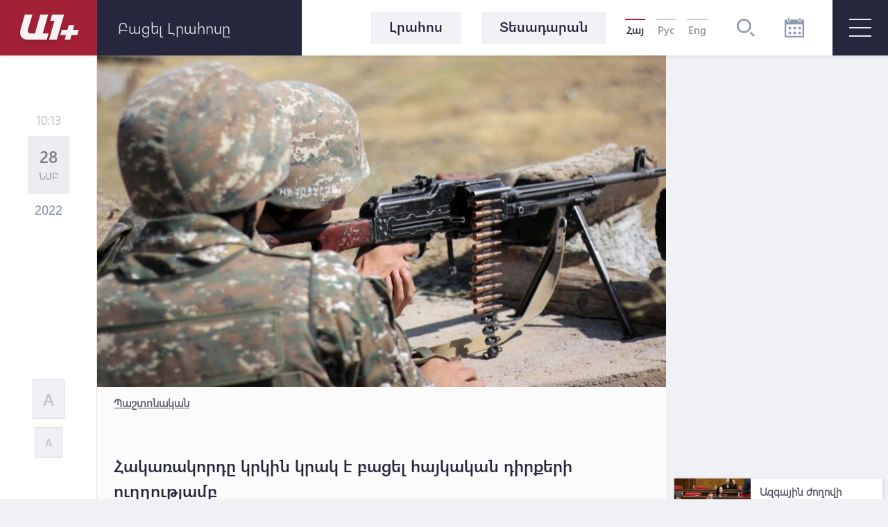

--- FILE ---
content_type: text/html; charset=UTF-8
request_url: https://www.a1plus.am/hy/article/444799
body_size: 15977
content:
<!DOCTYPE html>
<html lang="hy" xmlns="http://www.w3.org/1999/xhtml" xmlns:og="http://opengraphprotocol.org/schema/" itemscope itemtype="http://schema.org/WebPage">
<head>
    <meta charset="UTF-8">
    <title>Հակառակորդը կրկին կրակ է բացել հայկական դիրքերի ուղղությամբ</title>
    <meta content="width=device-width, initial-scale=1, maximum-scale=1" name="viewport">
    <meta name="description" content="Հայկական կողմը կորուստներ չունի" />
    <meta content="QXUN1qxGcZQqnidH7Q9aKdOs9QtCSBnCB0IoXmtt" name="csrf-token" />
    <link rel="canonical" href="https://www.a1plus.am/hy/article/444799">
<meta property="fb:pages" content="121061077922161,164659200258369" />
<meta name="yandex-verification" content="768033bf8344bb4c" />
<meta property="fb:admins" content="1020410409,748777269">
<meta property="fb:app_id" content="216664758764302">
<meta property="article:publisher" content="https://www.facebook.com/a1plus.am">
<meta property="fb:use_automatic_ad_placement" content="enable=true ad_density=default">
<meta property="og:url" content="https://www.a1plus.am/hy/article/444799">
    <meta property="og:title" content="Հակառակորդը կրկին կրակ է բացել հայկական դիրքերի ուղղությամբ">
    <meta property="og:description" content="Հայկական կողմը կորուստներ չունի">
    <meta property="og:type" content="website">
    <meta property="og:image" content="https://www.a1plus.am/static/articles/37/51/87/l-g7vWwvsY00.JPG">
    <meta property="og:site_name" content="A1Plus">
    
<meta name="twitter:card" content="summary">
    <meta name="twitter:site" content="@mysite">
    <meta name="twitter:title" content="Հակառակորդը կրկին կրակ է բացել հայկական դիրքերի ուղղությամբ">
    <meta name="twitter:description" content="Հայկական կողմը կորուստներ չունի">
    <meta name="twitter:creator" content="@mysite">
    <meta name="twitter:image:src" content="https://www.a1plus.am/static/articles/37/51/87/l-g7vWwvsY00.JPG">
    <meta name="twitter:domain" content="www.a1plus.am">
    
<meta name="image" property="image" content="https://www.a1plus.am/assets/logo.png">
    
    <link rel="apple-touch-icon" sizes="57x57" href="/fav/apple-icon-57x57.png">
<link rel="apple-touch-icon" sizes="60x60" href="/fav/apple-icon-60x60.png">
<link rel="apple-touch-icon" sizes="72x72" href="/fav/apple-icon-72x72.png">
<link rel="apple-touch-icon" sizes="76x76" href="/fav/apple-icon-76x76.png">
<link rel="apple-touch-icon" sizes="114x114" href="/fav/apple-icon-114x114.png">
<link rel="apple-touch-icon" sizes="120x120" href="/fav/apple-icon-120x120.png">
<link rel="apple-touch-icon" sizes="144x144" href="/fav/apple-icon-144x144.png">
<link rel="apple-touch-icon" sizes="152x152" href="/fav/apple-icon-152x152.png">
<link rel="apple-touch-icon" sizes="180x180" href="/fav/apple-icon-180x180.png">
<link rel="icon" type="image/png" sizes="192x192"  href="/fav/android-icon-192x192.png">
<link rel="icon" type="image/png" sizes="32x32" href="/fav/favicon-32x32.png">
<link rel="icon" type="image/png" sizes="96x96" href="/fav/favicon-96x96.png">
<link rel="icon" type="image/png" sizes="16x16" href="/fav/favicon-16x16.png">
<link rel="mask-icon" href="/fav/apple-icon-180x180.png" color="#A32136">

<meta name="msapplication-TileColor" content="#A32136">
<meta name="msapplication-TileImage" content="/fav/ms-icon-144x144.png">

    <!-- Web Application Manifest -->
<link rel="manifest" href="https://www.a1plus.am/manifest.json">
<!-- Chrome for Android theme color -->
<meta name="theme-color" content="#A32136">

<!-- Add to homescreen for Chrome on Android -->
<meta name="mobile-web-app-capable" content="yes">
<meta name="application-name" content="a1">
<link rel="icon" sizes="512x512" href="/pwa/android/android-launchericon-512-512.png">

<!-- Add to homescreen for Safari on iOS -->
<meta name="apple-mobile-web-app-capable" content="yes">
<meta name="apple-mobile-web-app-status-bar-style" content="#A32136">
<meta name="apple-mobile-web-app-title" content="a1">
<link rel="apple-touch-icon" href="/pwa/android/android-launchericon-512-512.png">



<link rel="apple-touch-startup-image" media="screen and (device-width: 430px) and (device-height: 932px) and (-webkit-device-pixel-ratio: 3) and (orientation: landscape)" href="/pwa/splash/iPhone_14_Pro_Max_landscape.png">
<link rel="apple-touch-startup-image" media="screen and (device-width: 393px) and (device-height: 852px) and (-webkit-device-pixel-ratio: 3) and (orientation: landscape)" href="/pwa/splash/iPhone_14_Pro_landscape.png">
<link rel="apple-touch-startup-image" media="screen and (device-width: 428px) and (device-height: 926px) and (-webkit-device-pixel-ratio: 3) and (orientation: landscape)" href="/pwa/splash/iPhone_14_Plus__iPhone_13_Pro_Max__iPhone_12_Pro_Max_landscape.png">
<link rel="apple-touch-startup-image" media="screen and (device-width: 390px) and (device-height: 844px) and (-webkit-device-pixel-ratio: 3) and (orientation: landscape)" href="/pwa/splash/iPhone_14__iPhone_13_Pro__iPhone_13__iPhone_12_Pro__iPhone_12_landscape.png">
<link rel="apple-touch-startup-image" media="screen and (device-width: 375px) and (device-height: 812px) and (-webkit-device-pixel-ratio: 3) and (orientation: landscape)" href="/pwa/splash/iPhone_13_mini__iPhone_12_mini__iPhone_11_Pro__iPhone_XS__iPhone_X_landscape.png">
<link rel="apple-touch-startup-image" media="screen and (device-width: 414px) and (device-height: 896px) and (-webkit-device-pixel-ratio: 3) and (orientation: landscape)" href="/pwa/splash/iPhone_11_Pro_Max__iPhone_XS_Max_landscape.png">
<link rel="apple-touch-startup-image" media="screen and (device-width: 414px) and (device-height: 896px) and (-webkit-device-pixel-ratio: 2) and (orientation: landscape)" href="/pwa/splash/iPhone_11__iPhone_XR_landscape.png">
<link rel="apple-touch-startup-image" media="screen and (device-width: 414px) and (device-height: 736px) and (-webkit-device-pixel-ratio: 3) and (orientation: landscape)" href="/pwa/splash/iPhone_8_Plus__iPhone_7_Plus__iPhone_6s_Plus__iPhone_6_Plus_landscape.png">
<link rel="apple-touch-startup-image" media="screen and (device-width: 375px) and (device-height: 667px) and (-webkit-device-pixel-ratio: 2) and (orientation: landscape)" href="/pwa/splash/iPhone_8__iPhone_7__iPhone_6s__iPhone_6__4.7__iPhone_SE_landscape.png">
<link rel="apple-touch-startup-image" media="screen and (device-width: 320px) and (device-height: 568px) and (-webkit-device-pixel-ratio: 2) and (orientation: landscape)" href="/pwa/splash/4__iPhone_SE__iPod_touch_5th_generation_and_later_landscape.png">
<link rel="apple-touch-startup-image" media="screen and (device-width: 1024px) and (device-height: 1366px) and (-webkit-device-pixel-ratio: 2) and (orientation: landscape)" href="/pwa/splash/12.9__iPad_Pro_landscape.png">
<link rel="apple-touch-startup-image" media="screen and (device-width: 834px) and (device-height: 1194px) and (-webkit-device-pixel-ratio: 2) and (orientation: landscape)" href="/pwa/splash/11__iPad_Pro__10.5__iPad_Pro_landscape.png">
<link rel="apple-touch-startup-image" media="screen and (device-width: 820px) and (device-height: 1180px) and (-webkit-device-pixel-ratio: 2) and (orientation: landscape)" href="/pwa/splash/10.9__iPad_Air_landscape.png">
<link rel="apple-touch-startup-image" media="screen and (device-width: 834px) and (device-height: 1112px) and (-webkit-device-pixel-ratio: 2) and (orientation: landscape)" href="/pwa/splash/10.5__iPad_Air_landscape.png">
<link rel="apple-touch-startup-image" media="screen and (device-width: 810px) and (device-height: 1080px) and (-webkit-device-pixel-ratio: 2) and (orientation: landscape)" href="/pwa/splash/10.2__iPad_landscape.png">
<link rel="apple-touch-startup-image" media="screen and (device-width: 768px) and (device-height: 1024px) and (-webkit-device-pixel-ratio: 2) and (orientation: landscape)" href="/pwa/splash/9.7__iPad_Pro__7.9__iPad_mini__9.7__iPad_Air__9.7__iPad_landscape.png">
<link rel="apple-touch-startup-image" media="screen and (device-width: 744px) and (device-height: 1133px) and (-webkit-device-pixel-ratio: 2) and (orientation: landscape)" href="/pwa/splash/8.3__iPad_Mini_landscape.png">
<link rel="apple-touch-startup-image" media="screen and (device-width: 430px) and (device-height: 932px) and (-webkit-device-pixel-ratio: 3) and (orientation: portrait)" href="/pwa/splash/iPhone_14_Pro_Max_portrait.png">
<link rel="apple-touch-startup-image" media="screen and (device-width: 393px) and (device-height: 852px) and (-webkit-device-pixel-ratio: 3) and (orientation: portrait)" href="/pwa/splash/iPhone_14_Pro_portrait.png">
<link rel="apple-touch-startup-image" media="screen and (device-width: 428px) and (device-height: 926px) and (-webkit-device-pixel-ratio: 3) and (orientation: portrait)" href="/pwa/splash/iPhone_14_Plus__iPhone_13_Pro_Max__iPhone_12_Pro_Max_portrait.png">
<link rel="apple-touch-startup-image" media="screen and (device-width: 390px) and (device-height: 844px) and (-webkit-device-pixel-ratio: 3) and (orientation: portrait)" href="/pwa/splash/iPhone_14__iPhone_13_Pro__iPhone_13__iPhone_12_Pro__iPhone_12_portrait.png">
<link rel="apple-touch-startup-image" media="screen and (device-width: 375px) and (device-height: 812px) and (-webkit-device-pixel-ratio: 3) and (orientation: portrait)" href="/pwa/splash/iPhone_13_mini__iPhone_12_mini__iPhone_11_Pro__iPhone_XS__iPhone_X_portrait.png">
<link rel="apple-touch-startup-image" media="screen and (device-width: 414px) and (device-height: 896px) and (-webkit-device-pixel-ratio: 3) and (orientation: portrait)" href="/pwa/splash/iPhone_11_Pro_Max__iPhone_XS_Max_portrait.png">
<link rel="apple-touch-startup-image" media="screen and (device-width: 414px) and (device-height: 896px) and (-webkit-device-pixel-ratio: 2) and (orientation: portrait)" href="/pwa/splash/iPhone_11__iPhone_XR_portrait.png">
<link rel="apple-touch-startup-image" media="screen and (device-width: 414px) and (device-height: 736px) and (-webkit-device-pixel-ratio: 3) and (orientation: portrait)" href="/pwa/splash/iPhone_8_Plus__iPhone_7_Plus__iPhone_6s_Plus__iPhone_6_Plus_portrait.png">
<link rel="apple-touch-startup-image" media="screen and (device-width: 375px) and (device-height: 667px) and (-webkit-device-pixel-ratio: 2) and (orientation: portrait)" href="/pwa/splash/iPhone_8__iPhone_7__iPhone_6s__iPhone_6__4.7__iPhone_SE_portrait.png">
<link rel="apple-touch-startup-image" media="screen and (device-width: 320px) and (device-height: 568px) and (-webkit-device-pixel-ratio: 2) and (orientation: portrait)" href="/pwa/splash/4__iPhone_SE__iPod_touch_5th_generation_and_later_portrait.png">
<link rel="apple-touch-startup-image" media="screen and (device-width: 1024px) and (device-height: 1366px) and (-webkit-device-pixel-ratio: 2) and (orientation: portrait)" href="/pwa/splash/12.9__iPad_Pro_portrait.png">
<link rel="apple-touch-startup-image" media="screen and (device-width: 834px) and (device-height: 1194px) and (-webkit-device-pixel-ratio: 2) and (orientation: portrait)" href="/pwa/splash/11__iPad_Pro__10.5__iPad_Pro_portrait.png">
<link rel="apple-touch-startup-image" media="screen and (device-width: 820px) and (device-height: 1180px) and (-webkit-device-pixel-ratio: 2) and (orientation: portrait)" href="/pwa/splash/10.9__iPad_Air_portrait.png">
<link rel="apple-touch-startup-image" media="screen and (device-width: 834px) and (device-height: 1112px) and (-webkit-device-pixel-ratio: 2) and (orientation: portrait)" href="/pwa/splash/10.5__iPad_Air_portrait.png">
<link rel="apple-touch-startup-image" media="screen and (device-width: 810px) and (device-height: 1080px) and (-webkit-device-pixel-ratio: 2) and (orientation: portrait)" href="/pwa/splash/10.2__iPad_portrait.png">
<link rel="apple-touch-startup-image" media="screen and (device-width: 768px) and (device-height: 1024px) and (-webkit-device-pixel-ratio: 2) and (orientation: portrait)" href="/pwa/splash/9.7__iPad_Pro__7.9__iPad_mini__9.7__iPad_Air__9.7__iPad_portrait.png">
<link rel="apple-touch-startup-image" media="screen and (device-width: 744px) and (device-height: 1133px) and (-webkit-device-pixel-ratio: 2) and (orientation: portrait)" href="/pwa/splash/8.3__iPad_Mini_portrait.png">


<!-- Tile for Win8 -->
<meta name="msapplication-TileColor" content="#ffffff">
<meta name="msapplication-TileImage" content="/pwa/android/android-launchericon-512-512.png">

<script type="text/javascript">
    // Initialize the service worker
    if ('serviceWorker' in navigator) {
        navigator.serviceWorker.register('/sw.js', {
            scope: '.'
        }).then(function (registration) {
            // Registration was successful
            console.log('PWA: ServiceWorker registration successful with scope: ', registration.scope);
        }, function (err) {
            // registration failed :(
            console.log('PWA: ServiceWorker registration failed: ', err);
        });
    }
</script>
    <link rel="alternate" type="application/rss+xml" href="https://a1plus.am/hy/rss" />
    <link rel="stylesheet" href="/assets/css/app.css" media="all">
    <!--[if IE]>
    <link rel="stylesheet" type="text/css" href="/assets/css/ie.css" />
    <![endif]-->
    <!-- AdStock.pro Header Tag Code-->
    <script>
        (function(i,s,g,r,c,a,m){i[r]=function(){(i[r].q=i[r].q||[]).push(c)};i[r]();a=s.createElement('script'),m=s.getElementsByTagName('script')[0];a.async=1;a.src=g;m.parentNode.insertBefore(a,m);})(window,document,'https://cdn.adstock.pro/as/js/0.3.1/adstock.js','adstock',1017);
    </script>
    <!-- End AdStock.pro Header Tag Code-->

    <!-- Google tag (gtag.js) -->
    <script async src="https://www.googletagmanager.com/gtag/js?id=G-MCVP2789P8"></script>
    <script>
        window.dataLayer = window.dataLayer || [];
        function gtag(){dataLayer.push(arguments);}
        gtag('js', new Date());

        gtag('config', 'G-MCVP2789P8');
    </script>

    <script src="/assets/js/lib/adriver.core.2.js"></script>

    <!--В head сайта один раз подключите библиотеку-->
    <script src="https://yastatic.net/pcode/adfox/loader.js" crossorigin="anonymous"></script>
    <script>window.yaContextCb = window.yaContextCb || []</script>
    <script src="https://yandex.ru/ads/system/context.js" async></script>

</head>
<body class="news-open">
    <div id="fb-root"></div>
    <script async defer crossorigin="anonymous" src="https://connect.facebook.net/en_US/sdk.js#xfbml=1&version=v19.0" nonce="TNwdsXdH"></script>
    <header>
	<div class="logo-news-feed">
		<a href="/hy" class="logo-block flex-center">
			<svg width="100" height="50" viewBox="0 0 100 50">
			  <defs>
			    <filter id="Path_153" x="0" y="0" width="58.935" height="54.248" filterUnits="userSpaceOnUse">
			      <feOffset dy="3" input="SourceAlpha"/>
			      <feGaussianBlur stdDeviation="3" result="blur"/>
			      <feFlood flood-opacity="0.161"/>
			      <feComposite operator="in" in2="blur"/>
			      <feComposite in="SourceGraphic"/>
			    </filter>
			    <filter id="Path_154" x="41.804" y="0.049" width="39.594" height="54.175" filterUnits="userSpaceOnUse">
			      <feOffset dy="3" input="SourceAlpha"/>
			      <feGaussianBlur stdDeviation="3" result="blur-2"/>
			      <feFlood flood-opacity="0.161"/>
			      <feComposite operator="in" in2="blur-2"/>
			      <feComposite in="SourceGraphic"/>
			    </filter>
			    <filter id="Path_155" x="57.888" y="15.31" width="44.616" height="38.914" filterUnits="userSpaceOnUse">
			      <feOffset dy="3" input="SourceAlpha"/>
			      <feGaussianBlur stdDeviation="3" result="blur-3"/>
			      <feFlood flood-opacity="0.161"/>
			      <feComposite operator="in" in2="blur-3"/>
			      <feComposite in="SourceGraphic"/>
			    </filter>
			  </defs>
			  <g id="а1_logo-clean" data-name="а1+logo-clean" transform="translate(9 6.068)" opacity="0.95">
			    <g transform="matrix(1, 0, 0, 1, -9, -6.07)" filter="url(#Path_153)">
			      <path id="Path_153-2" data-name="Path 153" d="M76.53,41.773V41.7H65.224L57.509,68.947H50.958c-3.009,0-4.513-2.548-3.712-5.265L53.8,41.724H42.83L36.643,63.682c-2.135,7.643,1.941,14.218,9.9,14.218l27.975.049L77.015,69l-8.322-.024Z" transform="translate(-27.08 -35.7)" fill="#fff"/>
			    </g>
			    <g transform="matrix(1, 0, 0, 1, -9, -6.07)" filter="url(#Path_154)">
			      <path id="Path_154-2" data-name="Path 154" d="M229,41.9H211.846l-2.6,8.953h6.066L207.6,78.075h11.064L229.194,41.9Z" transform="translate(-156.8 -35.85)" fill="#fff"/>
			    </g>
			    <g transform="matrix(1, 0, 0, 1, -9, -6.07)" filter="url(#Path_155)">
			      <path id="Path_155-2" data-name="Path 155" d="M291.673,111.448l.049-.17,1.771-6.478H285.68l-1.844,6.648h-8.152l-2.184,7.473h8.322l-1.868,6.793h7.813l1.868-6.793h8.3l2.184-7.473Z" transform="translate(-206.61 -83.49)" fill="#fff"/>
			    </g>
			  </g>
			</svg>
		</a>
		<div class="news-feed flex-center">
			<ul class="tab-block">
				<li><a href="#tab-1" class="tab"><h3 class="block-header">Լրահոս</h3></a></li>
				<li><a href="#tab-2" class="tab"><h3 class="block-header">Ամենաընթերցված</h3></a></li>
			</ul>
			<div class="open-news-feed">
				<span>Բացել լրահոսը</span>
				<span>Փակել լրահոսը</span>
			</div>
			<div class="mobile-newsfeed">
				<span></span>
				<span></span>
			</div>
			<span id="feed-counter" class="noNew"></span>
		</div>
	</div>
	<nav>
		<div class="archive-search-block">
			<div class="menu-live">
				<a class="header-button feed-button" href="/hy/articles">
					<span>Լրահոս</span>
				</a>
                				<a class="header-button" href="/hy/videos">
					<span>Տեսադարան</span>
				</a>
															</div>
			<div class="lang-block flex-center">
											<a href="#" class="selected">Հայ</a>
															<a href="/ru/article/444799" >Рус</a>
															<a href="/en/article/444799" >Eng</a>
										</div>
			<div class="search-block flex-center">
				<svg width="26.605" height="26.605" viewBox="0 0 26.605 26.605">
				  	<path d="M270.642,140a10.642,10.642,0,1,0,10.642,10.642A10.643,10.643,0,0,0,270.642,140Zm0,18.624a7.982,7.982,0,1,1,7.982-7.982A7.991,7.991,0,0,1,270.642,158.624Zm15.963,6.1-1.881,1.881-5.644-5.644,1.881-1.881Z" transform="translate(-260 -140)" fill="#8d99ae"/>
				</svg>
			</div>
			<div class="search-field flex-center">
				<form action="/hy/search" >
					<input type="text" name="q" value=""  placeholder="որոնել ..">
				</form>
				<div class="close-btn flex-center">
					<svg class="close" width="17.572" height="17.53" viewBox="0 0 17.572 17.53">
						<g transform="translate(-2.588 8.765)" opacity="0.6">
							<line x2="22.791" transform="translate(3.338 8.058) rotate(-45)" fill="none" stroke="#2b2d42" stroke-width="2" opacity="0.8"/>
							<line x2="22.5" transform="translate(3.295 -7.955) rotate(45)" fill="none" stroke="#2b2d42" stroke-width="2" opacity="0.8"/>
						</g>
					</svg>
				</div>
			</div>
			<div class="archive-block">
				<svg width="28" height="28" viewBox="0 0 28 28">
				  	<path id="iconmonstr-calendar-4" d="M23.333,23.333H19.667V19.667h3.667Zm-7-10.667H12.667v3.667h3.667Zm7,0H19.667v3.667h3.667Zm-14,7H5.667v3.667H9.333Zm7,0H12.667v3.667h3.667Zm-7-7H5.667v3.667H9.333ZM28,2.333V28H0V2.333H3.5V3.5a2.333,2.333,0,0,0,4.667,0V2.333H19.833V3.5a2.333,2.333,0,0,0,4.667,0V2.333Zm-2.333,7H2.333V25.667H25.667ZM23.333,1.167a1.167,1.167,0,1,0-2.333,0V3.5a1.167,1.167,0,1,0,2.333,0ZM7,3.5a1.167,1.167,0,0,1-2.333,0V1.167A1.167,1.167,0,0,1,7,1.167Z" fill="#8d99ae"/>
				</svg>
			</div>
			<div class="archive-filter">
				<div class="select-block day">
					
					<select name="day" id="calendarDay">
												<option value="01" >1</option>
												<option value="02" >2</option>
												<option value="03" >3</option>
												<option value="04" >4</option>
												<option value="05" >5</option>
												<option value="06" >6</option>
												<option value="07" >7</option>
												<option value="08" >8</option>
												<option value="09" >9</option>
												<option value="10" >10</option>
												<option value="11" >11</option>
												<option value="12" >12</option>
												<option value="13" >13</option>
												<option value="14" >14</option>
												<option value="15" >15</option>
												<option value="16" >16</option>
												<option value="17" >17</option>
												<option value="18" >18</option>
												<option value="19" >19</option>
												<option value="20" >20</option>
												<option value="21"  selected >21</option>
												<option value="22" >22</option>
												<option value="23" >23</option>
												<option value="24" >24</option>
												<option value="25" >25</option>
												<option value="26" >26</option>
												<option value="27" >27</option>
												<option value="28" >28</option>
												<option value="29" >29</option>
												<option value="30" >30</option>
												<option value="31" >31</option>
											</select>
				</div>
				<div class="select-block month">
					
					<select name="month" id="calendarMonth">
												<option value="01"  selected >Հունվար</option>
												<option value="02" >Փետրվար</option>
												<option value="03" >Մարտ</option>
												<option value="04" >Ապրիլ</option>
												<option value="05" >Մայիս</option>
												<option value="06" >Հունիս</option>
												<option value="07" >Հուլիս</option>
												<option value="08" >Օգոստոս</option>
												<option value="09" >Սեպտեմբեր</option>
												<option value="10" >Հոկտեմբեր</option>
												<option value="11" >Նոյեմբեր</option>
												<option value="12" >Դեկտեմբեր</option>
											</select>
				</div>
				<div class="select-block year">
					
					<select name="year"  id="calendarYear">
												<option value="2026">2026</option>
												<option value="2025">2025</option>
												<option value="2024">2024</option>
												<option value="2023">2023</option>
												<option value="2022">2022</option>
												<option value="2021">2021</option>
												<option value="2020">2020</option>
												<option value="2019">2019</option>
												<option value="2018">2018</option>
												<option value="2017">2017</option>
												<option value="2016">2016</option>
												<option value="2015">2015</option>
												<option value="2014">2014</option>
												<option value="2013">2013</option>
												<option value="2012">2012</option>
												<option value="2011">2011</option>
												<option value="2010">2010</option>
												<option value="2009">2009</option>
												<option value="2008">2008</option>
												<option value="2007">2007</option>
												<option value="2006">2006</option>
												<option value="2005">2005</option>
												<option value="2004">2004</option>
												<option value="2003">2003</option>
												<option value="2002">2002</option>
											</select>
				</div>
				<div class="show-btn flex-center">
					<a>ցուցադրել</a>
				</div>
				<div class="close-btn flex-center">
					<svg class="close" width="17.572" height="17.53" viewBox="0 0 17.572 17.53">
						<g transform="translate(-2.588 8.765)" opacity="0.6">
							<line x2="22.791" transform="translate(3.338 8.058) rotate(-45)" fill="none" stroke="#2b2d42" stroke-width="2" opacity="0.8"/>
							<line x2="22.5" transform="translate(3.295 -7.955) rotate(45)" fill="none" stroke="#2b2d42" stroke-width="2" opacity="0.8"/>
						</g>
					</svg>
				</div>
			</div>
		</div>
		<div id="burger" class="">
			<span></span>
			<span></span>
			<span></span>
		</div>
		<div class="open-menu">
			<div class="left-block">
				<ul class="list">
					<li>
						<div class="arrow">
							<svg viewBox="0 0 10.371 10.371" width="10px">
								<path id="Path_296" data-name="Path 296" class="cls-1" d="M7.333,0V7.333H0Z" transform="translate(5.185 0) rotate(45)"></path>
							</svg>
						</div>
																		<a href="/hy/videos"><h2>Տեսանյութեր</h2></a>
						<ul class="submenu">
														<li><a href="/hy/videos/ps">P.S.</a></li>
														<li><a href="/hy/videos/a1">A1+</a></li>
														<li><a href="/hy/videos/calendar">Օրացույց</a></li>
														<li><a href="/hy/videos/mshakuyt">Մշակույթ</a></li>
														<li><a href="/hy/videos/ayb-fe">Այբ-Ֆե+</a></li>
														<li><a href="/hy/videos/karmir-kamurj">«Կարմիր կամուրջ»</a></li>
													</ul>
											</li>
					<li>
																	</li>
				</ul>
			</div>
			<div class="right-block">
				<div class="container">
					<div class="weather-currency-block flex-block">
																		<div class="weather-block">
							<span>
								Երևան 16°
								
								<svg width="22.218" height="18.747" viewBox="0 0 22.218 18.747">
									<path d="M11.451,97.958a.521.521,0,0,1-.261-.973L13.2,95.829a.509.509,0,0,1,.329-.057,4.3,4.3,0,0,1-.37-1.408.514.514,0,0,1-.32.12H10.521a.521.521,0,1,1,0-1.043h2.313a.51.51,0,0,1,.329.127,4.3,4.3,0,0,1,.37-1.419.476.476,0,0,1-.082.02.524.524,0,0,1-.261-.07l-2-1.156a.521.521,0,1,1,.521-.9l2,1.159a.5.5,0,0,1,.215.263,4.388,4.388,0,0,1,1.034-1.034.5.5,0,0,1-.27-.213l-1.156-2a.521.521,0,1,1,.9-.521l1.156,2a.521.521,0,0,1,.057.338,4.287,4.287,0,0,1,1.412-.367.521.521,0,0,1-.127-.331V87.021a.521.521,0,0,1,1.043,0v2.315a.506.506,0,0,1-.118.317,4.29,4.29,0,0,1,1.4.376.508.508,0,0,1,.057-.333l1.156-2a.521.521,0,0,1,.9.521l-1.156,2a.515.515,0,0,1-.268.213,4.345,4.345,0,0,1,1.036,1.032.5.5,0,0,1,.215-.258l2-1.159a.521.521,0,0,1,.521.9l-2,1.159a.518.518,0,0,1-.261.07.523.523,0,0,1-.413-.222l-1.326.744a2.6,2.6,0,0,0-4.874,1.267,2.583,2.583,0,0,0,.453,1.467l-1.351.925a.512.512,0,0,1-.247.374L11.7,97.888A.463.463,0,0,1,11.451,97.958Zm20.767,2.95a4.345,4.345,0,0,1-4.339,4.339H14.861a3.472,3.472,0,1,1,.088-6.942A4.348,4.348,0,0,1,19.2,94.832a3.847,3.847,0,0,1,.68.059,5.2,5.2,0,0,1,9.71,2.04A4.33,4.33,0,0,1,32.218,100.908Zm-1.737,0A2.6,2.6,0,0,0,28.518,98.4l-.669-.17.029-.852a3.465,3.465,0,0,0-6.711-1.154l-.3.8-.8-.288a2.56,2.56,0,0,0-.866-.161,2.606,2.606,0,0,0-2.6,2.6l.016.111.079,1.315-1.24-.447a1.733,1.733,0,1,0-.592,3.36H27.879A2.6,2.6,0,0,0,30.482,100.908Z" transform="translate(-10 -86.5)" fill="#edf2f4"/>
								</svg>
							</span>
						</div>
																								<div class="currency-block">
							<span>
								<svg width="16.056" height="16.056" viewBox="0 0 16.056 16.056">
								  <defs>
								    <clipPath id="clip-path">
								      <circle id="Ellipse_2" data-name="Ellipse 2" cx="8.028" cy="8.028" r="8.028" fill="#8d99ae" opacity="0.36"/>
								    </clipPath>
								  </defs>
								  <g id="Mask_Group_1" data-name="Mask Group 1" transform="translate(0 0)" opacity="0.8" clip-path="url(#clip-path)">
								    <g id="_12b62910852abe3959b7109f66e2b789" data-name="12b62910852abe3959b7109f66e2b789" transform="translate(0 0.001)">
								      <g id="Group_17" data-name="Group 17" transform="translate(0 0)">
								        <path id="Path_160" data-name="Path 160" d="M7.726-22.455A8.15,8.15,0,0,0,.483-15.168,8.066,8.066,0,0,0,3.116-8.533,7.972,7.972,0,0,0,8.178-6.442a8.132,8.132,0,0,0,6.933-3.57,7.823,7.823,0,0,0,1.248-5.942,8.185,8.185,0,0,0-4.416-5.711A7.88,7.88,0,0,0,7.726-22.455Zm1.425,1.067a6.869,6.869,0,0,1,5.7,4.1,7.131,7.131,0,0,1,.214,5.069A6.821,6.821,0,0,1,9.135-7.539,7,7,0,0,1,3.527-9.51a7.147,7.147,0,0,1-1.3-8.06,6.708,6.708,0,0,1,1.365-1.9A7.037,7.037,0,0,1,9.152-21.388Z" transform="translate(-0.449 22.491)" fill="#8d99ae"/>
								        <path id="Path_161" data-name="Path 161" d="M18.011-13.616c-.2.11-.284.3-.284.649,0,.238-.01.281-.057.3a2.432,2.432,0,0,0-1.8,1.974,2.4,2.4,0,0,0,2.4,2.355c.843,0,1.382.489,1.332,1.208-.047.646-.549,1.034-1.332,1.034S17-6.466,16.927-7.145c-.044-.368-.161-.532-.432-.6a.56.56,0,0,0-.643.545,2.32,2.32,0,0,0,.231.847,2.372,2.372,0,0,0,.816.9,2.488,2.488,0,0,0,.773.358c.044,0,.054.047.054.294,0,.381.08.555.3.669a.419.419,0,0,0,.468,0c.221-.11.3-.284.3-.662v-.291l.117-.02a3.4,3.4,0,0,0,.893-.468,2.289,2.289,0,0,0,.863-1.643,2.225,2.225,0,0,0-.833-1.606A2.508,2.508,0,0,0,18.3-9.413a1.4,1.4,0,0,1-1.2-.515,1.108,1.108,0,0,1,.161-1.405,1.213,1.213,0,0,1,1-.3,1.212,1.212,0,0,1,1,.3,1.074,1.074,0,0,1,.341.743.821.821,0,0,0,.09.341.533.533,0,0,0,.893-.007,1.188,1.188,0,0,0,.007-.793,2.54,2.54,0,0,0-1.733-1.619c-.05-.017-.06-.06-.06-.3a.834.834,0,0,0-.074-.425.555.555,0,0,0-.462-.3A.6.6,0,0,0,18.011-13.616Z" transform="translate(-10.232 16.903)" fill="#8d99ae"/>
								      </g>
								    </g>
								  </g>
								</svg>
								379.21
							</span>
							<span>
								<svg width="16.483" height="16.483" viewBox="0 0 16.483 16.483">
								  	<g transform="translate(-1.654 -1.654)" opacity="0.8">
									    <g transform="translate(1.654 1.654)">
									      	<path d="M17.471-500.887a8.367,8.367,0,0,0-7.436,7.482,8.282,8.282,0,0,0,2.7,6.812,8.183,8.183,0,0,0,5.2,2.147,8.347,8.347,0,0,0,7.117-3.666,8.033,8.033,0,0,0,1.281-6.1,8.4,8.4,0,0,0-4.534-5.864A8.088,8.088,0,0,0,17.471-500.887Zm1.463,1.1a7.052,7.052,0,0,1,5.856,4.208,7.323,7.323,0,0,1,.22,5.2,7,7,0,0,1-6.093,4.806,7.189,7.189,0,0,1-5.757-2.024,7.338,7.338,0,0,1-1.34-8.276,6.887,6.887,0,0,1,1.4-1.951A7.223,7.223,0,0,1,18.935-499.791Z" transform="translate(-10.001 500.923)" fill="#8d99ae"/>
									      	<path d="M237.169-302.7a3.263,3.263,0,0,0-2.214,1.7,5.206,5.206,0,0,0-.385.968c0,.047-.048.052-.52.052h-.523l-.215.459-.212.457.645.015.648.015v.916h-.969l-.205.442c-.112.241-.208.451-.215.465a6.546,6.546,0,0,0,.77.023h.78l.138.387a3.607,3.607,0,0,0,.991,1.541,3.112,3.112,0,0,0,1.277.718,3.26,3.26,0,0,0,1.332.032,3.112,3.112,0,0,0,1.341-.7l.135-.1-.324-.346a2.37,2.37,0,0,0-.356-.337,1.854,1.854,0,0,0-.257.183,1.8,1.8,0,0,1-1.213.5,1.3,1.3,0,0,1-.831-.244,2.733,2.733,0,0,1-.751-.777,3.807,3.807,0,0,1-.391-.771l-.022-.081,1.036-.006,1.036-.009.215-.459.215-.456h-2.711l-.022-.09a3.93,3.93,0,0,1,0-.776l.019-.064h2.384l.215-.46.212-.457-1.309-.009-1.312-.006.064-.169a3.62,3.62,0,0,1,.985-1.39,1.593,1.593,0,0,1,2.14.134,1.148,1.148,0,0,0,.337.212c.013-.012.164-.172.334-.352l.308-.331-.25-.192a2.888,2.888,0,0,0-1.242-.619A3.216,3.216,0,0,0,237.169-302.7Z" transform="translate(-229.187 306.828)" fill="#8d99ae"/>
									    </g>
								  	</g>
								</svg>
								444.85
							</span>
						</div>
											</div>
					<ul class="list">
																		<li>
														<a href="/hy/articles/politics"><h2>Քաղաքականություն</h2></a>
													</li>
																		<li>
														<a href="/hy/articles/social"><h2>Հասարակություն</h2></a>
													</li>
																		<li>
														<a href="/hy/articles/economy"><h2>Տնտեսություն</h2></a>
													</li>
																		<li>
														<a href="/hy/articles/official"><h2>Պաշտոնական</h2></a>
													</li>
																		<li>
														<a href="/hy/articles/culture"><h2>Մշակույթ</h2></a>
													</li>
																		<li>
														<a href="/hy/articles/regions"><h2>Մարզեր</h2></a>
													</li>
																		<li>
														<a href="/hy/articles/sports"><h2>Սպորտ</h2></a>
													</li>
																		<li>
														<a href="/hy/articles/interview"><h2>Հարցազրույց</h2></a>
													</li>
																		<li>
														<a href="/hy/articles/business"><h2>Բիզնես</h2></a>
													</li>
																		<li>
														<a href="/hy/articles/voting"><h2>Հարցում</h2></a>
													</li>
												 						 						 						 						 						 						 						 						 						 						 						 					</ul>
					<ul class="inline-links">
												 						 						 						 						 						 						 						 						 						 						 						 						 						 						 						 						 						 												<li><a href="/hy/articles/bytheway">Ի դեպ</a></li>
																		<li><a href="/hy/articles/tema">Թեմա</a></li>
												 						 					</ul>
				</div>
			</div>
		</div>
	</nav>
</header>
    <section class="content-body margin-top flex-block">
	<div class="news-feed-container">
	<div>
		<ul class="switcher-block">
										<li id="tab-1" class="switcher inf-scroll-feed" data-inf-append=".inf-scroll-feed a" >
	
		<a href="/hy/article/496760" class="news-block list">
				<div class="time-block live animbgr">
			LIVE
		</div>
				<div class="content-block ">
			<h3>ՀՀ ֆինանսների նախարար Վահե Հովհաննիսյանի մամուլի ասուլիսը․ ՈՒՂԻՂ</h3>
		</div>
	</a>
			
	
	
		<a href="/hy/article/496759" class="news-block list">
				<div class="time-block live animbgr">
			LIVE
		</div>
				<div class="content-block ">
			<h3>Ազգային ժողովում նիստ է․ ՈՒՂԻՂ</h3>
		</div>
	</a>
			
	
	
		<a href="/hy/article/496758" class="news-block list">
				<div class="time-block">
			<time class="cw-relative-date" datetime="2026-01-21T09:27:00+04:00">09:27:00<br><span>2026-01-21</span></time>
					</div>
		 		<div class="content-block ">
			<h3>Օհանավան գյուղի 50-ամյա բնակիչը թմրամիջոց էր պահում և օգտագործում</h3>
		</div>
	</a>
			
		
	
	
		<a href="/hy/article/496757" class="news-block list">
				<div class="time-block">
			<time class="cw-relative-date" datetime="2026-01-21T09:11:00+04:00">09:11:00<br><span>2026-01-21</span></time>
					</div>
		 		<div class="content-block ">
			<h3>Ջրաբեր-Ֆանտան ավտոճանապարհը դժվարանցանելի է</h3>
		</div>
	</a>
			    	<div class="news-block list azd">
        		<div class="time-block azd-name">
			Google Ad
		</div>
		<div class="content-block">
            <script async src="https://pagead2.googlesyndication.com/pagead/js/adsbygoogle.js"></script>
            <!-- Lrahos 1 -->
            <ins class="adsbygoogle"
                 style="display:block"
                 data-ad-client="ca-pub-2319774251230548"
                 data-ad-slot="4298873907"
                 data-ad-language="ru"
                 data-language="ru"
                 data-ad-format="auto"
                 data-full-width-responsive="true"></ins>
            <script>
                (adsbygoogle = window.adsbygoogle || []).push({});
            </script>
            
		</div>
        	</div>
    
	
	
		<a href="/hy/article/496756" class="news-block list">
				<div class="time-block">
			<time class="cw-relative-date" datetime="2026-01-21T08:50:00+04:00">08:50:00<br><span>2026-01-21</span></time>
					</div>
		 		<div class="content-block ">
			<h3>ՃՏՊ Կապան-Աճանան ավտոճանապարհին</h3>
		</div>
	</a>
			
	
	
		<a href="/hy/article/496755" class="news-block list">
				<div class="time-block">
			<time class="cw-relative-date" datetime="2026-01-21T03:32:00+04:00">03:32:00<br><span>2026-01-21</span></time>
			<span class="video-icon">
	<img src="/assets/svg/video_icon.svg" alt="">
</span>
		</div>
		 		<div class="content-block ">
			<h3>Տեսեք հիմա Երեւանում մարդիկ ադրբեջանական բենզին են գնում․ պետք է հարեւանություն անենք Թուրքիայի հետ</h3>
		</div>
	</a>
			
	
	
		<a href="/hy/article/496753" class="news-block list">
				<div class="time-block">
			<time class="cw-relative-date" datetime="2026-01-21T01:04:00+04:00">01:04:00<br><span>2026-01-21</span></time>
			<span class="video-icon">
	<img src="/assets/svg/video_icon.svg" alt="">
</span>
		</div>
		 		<div class="content-block ">
			<h3>Մենք այլևս ետ չենք նայում, այլ առաջ. պատճառներ փնտրելն այսօր կխանգարի հնարավորություններին․ Նախագահ</h3>
		</div>
	</a>
			
	
	
		<a href="/hy/article/496752" class="news-block list">
				<div class="time-block">
			<time class="cw-relative-date" datetime="2026-01-20T23:37:53+04:00">23:37:53<br><span>2026-01-20</span></time>
			<span class="video-icon">
	<img src="/assets/svg/video_icon.svg" alt="">
</span>
		</div>
		 		<div class="content-block ">
			<h3>Փաշինյանը  այցելել է ՔՊ Երիտասարդական կառույցի նորաբաց գրասենյակ</h3>
		</div>
	</a>
			
	
	
		<a href="/hy/article/496751" class="news-block list">
				<div class="time-block">
			<time class="cw-relative-date" datetime="2026-01-20T23:29:00+04:00">23:29:00<br><span>2026-01-20</span></time>
			<span class="video-icon">
	<img src="/assets/svg/video_icon.svg" alt="">
</span>
		</div>
		 		<div class="content-block ">
			<h3>Օրացույց 20ը հունվարի. Դատախազը պահանջեց 15 տարի Սամվել Բաբայանի համար</h3>
		</div>
	</a>
			
	
	
		<a href="/hy/article/496750" class="news-block list">
				<div class="time-block live animbgr">
			LIVE
		</div>
				<div class="content-block ">
			<h3>ՉԼ․ Ինտեր — Արսենալ․ Մխիթարյանը պահեստային է, ՈՒՂԻՂ</h3>
		</div>
	</a>
			
	
	
		<a href="/hy/article/496749" class="news-block list">
				<div class="time-block">
			<time class="cw-relative-date" datetime="2026-01-20T23:16:00+04:00">23:16:00<br><span>2026-01-20</span></time>
					</div>
		 		<div class="content-block ">
			<h3>Եվրախորհրդարանը հավանություն է տվել Ուկրաինային ԵՄ-ի կողմից տրամադրվող վարկի շտապ քննարկմանը</h3>
		</div>
	</a>
			
	
	
		<a href="/hy/article/496748" class="news-block list">
				<div class="time-block">
			<time class="cw-relative-date" datetime="2026-01-20T21:33:00+04:00">21:33:00<br><span>2026-01-20</span></time>
					</div>
		 		<div class="content-block ">
			<h3>Հայաստանում կառուցվում է տարածաշրջանի ամենամեծ շոկոլադի գործարանը</h3>
		</div>
	</a>
			
	
	
		<a href="/hy/article/496747" class="news-block list">
				<div class="time-block">
			<time class="cw-relative-date" datetime="2026-01-20T20:46:00+04:00">20:46:00<br><span>2026-01-20</span></time>
					</div>
		 		<div class="content-block ">
			<h3>Մի օր Հայաստանից տարանցումը կապահովվի անմիջապես Ադրբեջանի տարածքով, և այդ օրը սարերի հետևում չէ. Ալիև</h3>
		</div>
	</a>
			
	
	
		<a href="/hy/article/496746" class="news-block list">
				<div class="time-block">
			<time class="cw-relative-date" datetime="2026-01-20T20:12:00+04:00">20:12:00<br><span>2026-01-20</span></time>
					</div>
		 		<div class="content-block ">
			<h3>Արագածի և Արթիկի տարածաշրջանի ավտոճանապարհներին բուք է</h3>
		</div>
	</a>
			
	
	
		<a href="/hy/article/496745" class="news-block list">
				<div class="time-block">
			<time class="cw-relative-date" datetime="2026-01-20T19:15:00+04:00">19:15:00<br><span>2026-01-20</span></time>
					</div>
		 		<div class="content-block ">
			<h3>Հրդեհ ավտոտեխսպասարկման կետում</h3>
		</div>
	</a>
			
	
	
		<a href="/hy/article/496744" class="news-block list">
				<div class="time-block">
			<time class="cw-relative-date" datetime="2026-01-20T19:13:00+04:00">19:13:00<br><span>2026-01-20</span></time>
					</div>
		 		<div class="content-block ">
			<h3>Վարչապետն ընդունել է գործարար Վլադիմիր Եվտուշենկովին</h3>
		</div>
	</a>
			
		<div class="news-block list azd">
		<div class="time-block azd-name">
			Google Ad
		</div>
		<div class="content-block gads">
            <script async src="https://pagead2.googlesyndication.com/pagead/js/adsbygoogle.js"></script>
            <!-- Lrahos 2 -->
            <ins class="adsbygoogle"
                 style="display:block"
                 data-ad-client="ca-pub-2319774251230548"
                 data-ad-slot="9189621396"
                 data-ad-language="ru"
                 data-language="ru"
                 data-ad-format="auto"
                 data-full-width-responsive="true"></ins>
            <script>
                (adsbygoogle = window.adsbygoogle || []).push({});
            </script>
			
		</div>
	</div>
	
	
		<a href="/hy/article/496743" class="news-block list">
				<div class="time-block">
			<time class="cw-relative-date" datetime="2026-01-20T18:27:00+04:00">18:27:00<br><span>2026-01-20</span></time>
					</div>
		 		<div class="content-block ">
			<h3>Իջևան-Բերդ ավտոճանապարհի 12-րդ կմ-ին բախվել են ավտոմեքենաներ․ կան տուժածներ</h3>
		</div>
	</a>
			
	
	
		<a href="/hy/article/496742" class="news-block list">
				<div class="time-block">
			<time class="cw-relative-date" datetime="2026-01-20T18:21:00+04:00">18:21:00<br><span>2026-01-20</span></time>
					</div>
		 		<div class="content-block ">
			<h3>«Էլեն» ՍՊ ընկերության հանրային սննդի օբյեկտի արտադրական գործունեությունը կասեցվել է</h3>
		</div>
	</a>
			
	
	
		<a href="/hy/article/496741" class="news-block list">
				<div class="time-block">
			<time class="cw-relative-date" datetime="2026-01-20T18:12:00+04:00">18:12:00<br><span>2026-01-20</span></time>
					</div>
		 		<div class="content-block ">
			<h3>Շվեյցարիայի Հայոց թեմի առաջնորդական տեղապահ Տ. Գուսան ծայրագույն վարդապետ Ալճանյանն ազատվել է իր պաշտոնից</h3>
		</div>
	</a>
			
	
	
		<a href="/hy/article/496740" class="news-block list">
				<div class="time-block">
			<time class="cw-relative-date" datetime="2026-01-20T18:10:00+04:00">18:10:00<br><span>2026-01-20</span></time>
			<span class="video-icon">
	<img src="/assets/svg/video_icon.svg" alt="">
</span>
		</div>
		 		<div class="content-block ">
			<h3>Ցույցեր Ցյուրիխում՝ ընդդեմ Թրամփի և Համաշխարհային տնտեսական ֆորումի․ ոստիկանությունը ջրցան մեքենաներ է կիրառել</h3>
		</div>
	</a>
			
	
	
		<a href="/hy/article/496739" class="news-block list">
				<div class="time-block">
			<time class="cw-relative-date" datetime="2026-01-20T17:49:12+04:00">17:49:12<br><span>2026-01-20</span></time>
			<span class="video-icon">
	<img src="/assets/svg/video_icon.svg" alt="">
</span>
		</div>
		 		<div class="content-block ">
			<h3>Հարգելի ընդդիմադիրներ,մասնավորապես Աղվան Վարդանյան,մանկատան սաների տներն ու փողերն ու՞ր են․Ստեփանյան</h3>
		</div>
	</a>
			
	
	
		<a href="/hy/article/496735" class="news-block list">
				<div class="time-block">
			<time class="cw-relative-date" datetime="2026-01-20T17:41:00+04:00">17:41:00<br><span>2026-01-20</span></time>
			<span class="video-icon">
	<img src="/assets/svg/video_icon.svg" alt="">
</span>
		</div>
		 		<div class="content-block ">
			<h3>ՀՀ-ում քաղբանտարկյալներ չկան, կան կաշառակերներ և ահաբեկչություն պլանավորողներ</h3>
		</div>
	</a>
			
	
	
		<a href="/hy/article/496734" class="news-block list">
				<div class="time-block">
			<time class="cw-relative-date" datetime="2026-01-20T17:41:00+04:00">17:41:00<br><span>2026-01-20</span></time>
			<span class="video-icon">
	<img src="/assets/svg/video_icon.svg" alt="">
</span>
		</div>
		 		<div class="content-block ">
			<h3>Ում դուռը հասավ օրենքի գերակայությունը, մարդիկ թևերը քշտեցին ու լծվեցին հայրենիքի պաշպանությանը</h3>
		</div>
	</a>
			
	
	
		<a href="/hy/article/496733" class="news-block list">
				<div class="time-block">
			<time class="cw-relative-date" datetime="2026-01-20T17:37:00+04:00">17:37:00<br><span>2026-01-20</span></time>
					</div>
		 		<div class="content-block ">
			<h3>Քննարկվել է ԿԳՄՍ նախարարության 2025 թ. գործունեության հաշվետվությունը</h3>
		</div>
	</a>
			
	
	
		<a href="/hy/article/496736" class="news-block list">
				<div class="time-block">
			<time class="cw-relative-date" datetime="2026-01-20T17:36:00+04:00">17:36:00<br><span>2026-01-20</span></time>
			<span class="video-icon">
	<img src="/assets/svg/video_icon.svg" alt="">
</span>
		</div>
		 		<div class="content-block ">
			<h3>Հայ եկեղեցու պաշտպանության դիրքերից հանդես է գալիս մի ուժ, որի օրոք թշնամուն թողնվել են 1 500 եկեղեցի և 20 000 մշակութային արժեքներ․ Լիլիթ Գալստյան</h3>
		</div>
	</a>
			
	
	
		<a href="/hy/article/496737" class="news-block list">
				<div class="time-block">
			<time class="cw-relative-date" datetime="2026-01-20T17:33:32+04:00">17:33:32<br><span>2026-01-20</span></time>
			<span class="video-icon">
	<img src="/assets/svg/video_icon.svg" alt="">
</span>
		</div>
		 		<div class="content-block ">
			<h3>Վեց տարվա ընթացքում կարողացել ենք թոշակը բարձրացնել 27 000 դրամով․ Վահագն Ալեքսանյան</h3>
		</div>
	</a>
			
	
	
		<a href="/hy/article/496738" class="news-block list">
				<div class="time-block">
			<time class="cw-relative-date" datetime="2026-01-20T17:33:00+04:00">17:33:00<br><span>2026-01-20</span></time>
			<span class="video-icon">
	<img src="/assets/svg/video_icon.svg" alt="">
</span>
		</div>
		 		<div class="content-block ">
			<h3>Եկել է ձեր տված խոստումների չկատարման բացատրությունների ժամանակը․ Արմենուհի Կյուրեղյան</h3>
		</div>
	</a>
			
	
	
		<a href="/hy/article/496732" class="news-block list">
				<div class="time-block">
			<time class="cw-relative-date" datetime="2026-01-20T17:19:19+04:00">17:19:19<br><span>2026-01-20</span></time>
			<span class="video-icon">
	<img src="/assets/svg/video_icon.svg" alt="">
</span>
		</div>
		 		<div class="content-block ">
			<h3>Դուք, Ձեր խմբակությունը, Ձեր բռնապետիկը․ Ալեքսանյանը՝ Կյուրեղյանին</h3>
		</div>
	</a>
			
	
	
		<a href="/hy/article/496730" class="news-block list">
				<div class="time-block">
			<time class="cw-relative-date" datetime="2026-01-20T17:09:55+04:00">17:09:55<br><span>2026-01-20</span></time>
			<span class="video-icon">
	<img src="/assets/svg/video_icon.svg" alt="">
</span>
		</div>
		 		<div class="content-block ">
			<h3>Իշխանությունները մեկ ճանապարհ են ընտրել՝ ոչնչացնել, փլել, ամայացնել ամեն ինչ․ Տիգրան Աբրահամյան</h3>
		</div>
	</a>
			
	
	
		<a href="/hy/article/496731" class="news-block list">
				<div class="time-block">
			<time class="cw-relative-date" datetime="2026-01-20T17:04:00+04:00">17:04:00<br><span>2026-01-20</span></time>
			<span class="video-icon">
	<img src="/assets/svg/video_icon.svg" alt="">
</span>
		</div>
		 		<div class="content-block ">
			<h3>Գնացքները կգան ու կգնան, դուք դեռ կասեք՝ «միջանցքը տվեցին»․ Սարգիս Խանդանյանը՝ ընդդիմությանը</h3>
		</div>
	</a>
			
	
		<a class="pagination__next" href="/hy/feed?page=2"></a>

    </li>
					</ul>
	</div>
</div>	<section id="article-content" class="flex article-content">

		<article>
			<div class="container large-container">
				<div class="left-block">
					<div class="news-open-container">
                        																		<div class="image-skeleton image-block">
							<img src="/static/articles/37/51/87/l-g7vWwvsY00.JPG" title="Սահման" alt="Սահման">
						</div>
												<div class="news-info-block flex-block fixed">
    <div class="date-block ">
        <time class="cw-relative-date time" datetime="2022-11-28T10:13:00+04:00"></time>
        <time class="cw-relative-date date" datetime="2022-11-28T10:13:00+04:00"></time>
        <time class="cw-relative-date year" datetime="2022-11-28T10:13:00+04:00"></time>
    </div>
    <div class="date-block-inline flex-center">
        <time class="cw-relative-date long" datetime="2022-11-28T10:13:00+04:00"></time>
    </div>

    <div class="zoom-block flex-center noselect">
   <span class="zoom" data-zoom="1">A</span>
   <span class="zoom small" data-zoom="-1">A</span>
</div></div>                        <!--Площадка: A1plus.am / Static zones / Home page 1030x120-->
                        <!--Категория: <не задана>-->
                        <!--Тип баннера: Static Zone-->
                        <div id="adfox_169260514781883620"></div>
                        <script>
                            window.yaContextCb.push(()=>{
                                Ya.adfoxCode.create({
                                    ownerId: 309667,
                                    containerId: 'adfox_169260514781883620',
                                    params: {
                                        p1: 'cpfnv',
                                        p2: 'grij',
                                        puid1: '',
                                        puid2: '',
                                        puid3: ''
                                    }
                                })
                            })
                        </script>

						<div class="news-content-block">
                            <div class="article-cats-share">
    <div class="article-share">
            <a href="/hy/articles/official">Պաշտոնական</a>
        </div>
    <div class="fb-like" data-href="https://www.a1plus.am/hy/article/444799" data-width="" data-layout="standard" data-action="recommend" data-size="large" data-share="true"></div>

</div>
                        	<h2>Հակառակորդը կրկին կրակ է բացել հայկական դիրքերի ուղղությամբ</h2>
                            <div id="azd-4f1f47f18b918c606efa89a481f43a9e" data-azd style="padding-bottom:12px"></div>
							<a href='https://pay.a1plus.am/l/mTodHJ0R' target='blank' class="donate-btn donate-anim">Աջակցիր «Ա1+»-ին</a><p>Նոյեմբերի 27-ին՝ ժամը 21:00-23:30-ը, Ադրբեջանի ԶՈՒ ստորաբաժանումները տարբեր տրամաչափի հրաձգային զինատեսակներից կրակ են բացել հայ-ադրբեջանական սահմանագոտու արևելյան հատվածում տեղակայված հայկական դիրքերի ուղղությամբ: Հայկական կողմը կորուստներ չունի:</p>
<p>Նոյեմբերի 28-ի՝ ժամը 08:00-ի դրությամբ, իրադրությունն առաջնագծում հարաբերականորեն կայուն է:</p>
							<br>
							
							<div class="article-footer-bar">
    <div class="addthis_inline_share_toolbox"></div>
    <div class="articleLang">
                                                                                <a href="/ru/article/444799">Russian</a>
                                                            </div>
</div>
    <div id="azd-5bb1eec632471bd633ef35f6001065f2" data-azd></div>
						</div>
					</div>
	                				</div>
				<div class="right-block col-4">
 					<script async src="https://pagead2.googlesyndication.com/pagead/js/adsbygoogle.js"></script>
    <!-- Inner page top right -->
    <ins class="adsbygoogle"
         style="display:block"
         data-ad-client="ca-pub-2319774251230548"
         data-ad-slot="4097076817"
         data-ad-language="ru"
         data-language="ru"
         data-ad-format="auto"
         data-full-width-responsive="true"></ins>
    <script>
        (adsbygoogle = window.adsbygoogle || []).push({});
    </script>
    
    
    <div class="category-container inArticle" id="444799">
                    <div class="news-block col-12 article_444799">
                                    <div class="image-block">
                        <a href="/hy/article/496693">
                            <img src="/static/articles/49/66/93/s-UVL3SC1ILO.jpg" alt="Ազգային ժողովի նիստը․ ՈՒՂԻՂ">
                        </a>
                    </div>
                                <div class="content-block">
                    <a href="/hy/article/496693">
                        <h3>Ազգային ժողովի նիստը․ ՈՒՂԻՂ</h3>
                    </a>
                    <time class="cw-relative-date long" datetime="2026-01-20T09:54:00+04:00"></time>
                </div>
            </div>
                    <div class="news-block col-12 article_444799">
                                    <div class="image-block">
                        <a href="/hy/article/496753">
                            <img src="/static/articles/49/67/53/s-cyNup3hmEh.jpg" alt="Մենք այլևս ետ չենք նայում, այլ առաջ. պատճառներ փնտրելն այսօր կխանգարի հնարավորություններին․ Նախագահ">
                        </a>
                    </div>
                                <div class="content-block">
                    <a href="/hy/article/496753">
                        <h3>Մենք այլևս ետ չենք նայում, այլ առաջ. պատճառներ փնտրելն այսօր կխանգարի հնարավորություններին․ Նախագահ</h3>
                    </a>
                    <time class="cw-relative-date long" datetime="2026-01-21T01:04:00+04:00"></time>
                </div>
            </div>
                    <div class="news-block col-12 article_444799">
                                    <div class="image-block">
                        <a href="/hy/article/496760">
                            <img src="/static/articles/49/67/60/s-QrCLyjB2Mg.jpg" alt="ՀՀ ֆինանսների նախարար Վահե Հովհաննիսյանի մամուլի ասուլիսը․ ՈՒՂԻՂ">
                        </a>
                    </div>
                                <div class="content-block">
                    <a href="/hy/article/496760">
                        <h3>ՀՀ ֆինանսների նախարար Վահե Հովհաննիսյանի մամուլի ասուլիսը․ ՈՒՂԻՂ</h3>
                    </a>
                    <time class="cw-relative-date long" datetime="2026-01-21T10:57:00+04:00"></time>
                </div>
            </div>
                    <div class="news-block col-12 article_444799">
                                    <div class="image-block">
                        <a href="/hy/article/496647">
                            <img src="/static/articles/49/66/47/s-EJHSWhRefg.jpg" alt="Նարեկ Սամսոնյանի կյանքին վտանգ է սպառնում․ ակցիա ՄԻՊ գրասենյակի դիմաց․ ՈՒՂԻՂ">
                        </a>
                    </div>
                                <div class="content-block">
                    <a href="/hy/article/496647">
                        <h3>Նարեկ Սամսոնյանի կյանքին վտանգ է սպառնում․ ակցիա ՄԻՊ գրասենյակի դիմաց․ ՈՒՂԻՂ</h3>
                    </a>
                    <time class="cw-relative-date long" datetime="2026-01-19T11:06:00+04:00"></time>
                </div>
            </div>
            </div>
    <div style="position: sticky; top: 90px;">
        <script async src="https://pagead2.googlesyndication.com/pagead/js/adsbygoogle.js"></script>
        <!-- Inner page down-right -->
        <ins class="adsbygoogle"
             style="display:block"
             data-ad-client="ca-pub-2319774251230548"
             data-ad-slot="7062630430"
             data-ad-language="ru"
             data-language="ru"
             data-ad-format="auto"
             data-full-width-responsive="true"></ins>
        <script>
            (adsbygoogle = window.adsbygoogle || []).push({});
        </script>
    </div>
				</div>
			</div>
		</article>
	</section>
</section>

    <footer>
	<a href="javascript:" class="to-top hide-me"></a>
	<div class="footer container">
		<div class="logo-info-block">
			<div class="logo-block">
				<svg width="225.708" height="96.818" viewBox="0 0 225.708 96.818">
					<g transform="translate(0 0.068)">
						<path d="M144.122,41.894V41.7h-30.2L93.315,114.475h-17.5c-8.036,0-12.054-6.8-9.915-14.063L83.4,41.765H54.109L37.583,100.413c-5.7,20.413,5.184,37.975,26.44,37.975l74.719.13,6.675-23.913-22.228-.065Z" transform="translate(-36.08 -41.768)" fill="rgba(145,147,172,0.27)"/>
						<path d="M264.757,41.9H218.941l-6.934,23.913h16.2L207.6,138.523h29.551L265.276,41.9Z" transform="translate(-95.943 -41.838)" fill="rgba(145,147,172,0.27)"/>
						<path d="M322.038,122.556l.13-.454,4.731-17.3H306.032l-4.925,17.756H279.332l-5.832,19.96h22.228l-4.99,18.145H311.6l4.99-18.145h22.163l5.833-19.96Z" transform="translate(-118.883 -63.976)" fill="rgba(145,147,172,0.27)"/>
					</g>
				</svg>
			</div>
			<div class="info-block">
				<ul>
					<li>«Ա1+» հեռուստաընկերություն, «Մելտեքս ՍՊԸ»</li>
					<li>Երևան, Բուզանդի 1/3, 5րդ հարկ</li>
					<li>+374 (10) 58 54 27, +374 (10) 56 16 18</li>
					<li><a href="/cdn-cgi/l/email-protection" class="__cf_email__" data-cfemail="224313524e5751624313524e57510c434f">[email&#160;protected]</a>, <a href="/cdn-cgi/l/email-protection" class="__cf_email__" data-cfemail="432a2d252c032272332f36306d222e">[email&#160;protected]</a></li>
				</ul>
				<div class="social-block">
					<a href="https://facebook.com/a1plus.am/" target="blank">
						<svg width="27.038" height="27.039" viewBox="0 0 27.038 27.039">
						  	<path d="M14.444,27.039H1.494A1.5,1.5,0,0,1,0,25.544V1.494A1.5,1.5,0,0,1,1.494,0h24.05a1.5,1.5,0,0,1,1.494,1.494v24.05c-.028.061-.688,1.494-1.494,1.494H18.656V16.564h3.515L22.7,12.48H18.656v-2.6c0-1.191.344-1.985,2.021-1.985H22.84V4.248a28.423,28.423,0,0,0-3.152-.164c-3.239,0-5.252,2.067-5.252,5.394v3.01H10.915v4.084h3.529V27.038Z" fill="#edf2f4"/>
						</svg>
					</a>

					<a href="https://twitter.com/a1plusnews" target="blank">
						<svg width="33.352" height="26.915" viewBox="0 0 33.352 26.915">
						  	<path d="M10.532,150.613c12.383,0,19.318-10.4,19.318-19.318v-.826a13.139,13.139,0,0,0,3.3-3.467,13.936,13.936,0,0,1-3.963.991,6.255,6.255,0,0,0,2.972-3.8,13.617,13.617,0,0,1-4.293,1.651,6.771,6.771,0,0,0-11.558,6.109,19.442,19.442,0,0,1-14.034-7.1,6.816,6.816,0,0,0,2.146,9.081,6.829,6.829,0,0,1-3.137-.826v.165a6.727,6.727,0,0,0,5.449,6.6,6.623,6.623,0,0,1-3.137.165,6.538,6.538,0,0,0,6.274,4.623,14.116,14.116,0,0,1-8.421,2.972A5.617,5.617,0,0,1-.2,147.476a20.161,20.161,0,0,0,10.732,3.137" transform="translate(0.2 -123.699)" fill="#edf2f4"/>
						</svg>
					</a>
					<a href="https://www.youtube.com/user/a1plusnews" target="blank">
						<svg width="30.223" height="26.799" viewBox="0 0 30.223 26.799">
						  	<path d="M270.628,38.915a3.528,3.528,0,0,0-2.617-1.472c-2.944-.491-19.076-.491-22.184,0a3.907,3.907,0,0,0-2.126,1.145c-2.617,2.453-1.8,19.554-1.145,21.681a5.326,5.326,0,0,0,.981,1.963,3.43,3.43,0,0,0,2.29,1.145c2.453.491,12.534.818,22.184,0a4.361,4.361,0,0,0,2.29-1.145C272.754,59.941,272.59,42.023,270.628,38.915ZM253.811,54.662V45.5c3.271,1.472,5.725,2.944,8.832,4.58C260.19,51.555,257.082,53.027,253.811,54.662Z" transform="translate(-241.898 -37.075)" fill="#edf2f4"/>
						</svg>
					</a>
					<a href="/hy/rss" target="blank">
						<svg width="25.337" height="25.52" viewBox="0 0 25.337 25.52">
						  	<path d="M318.124,405.247h-3.607A14.3,14.3,0,0,0,300,390.82v-3.607C310.82,387.213,318.124,394.427,318.124,405.247ZM300,380v3.607c12.624,0,21.731,9.017,21.731,21.641h3.607C325.337,390.82,314.427,380,300,380Zm0,14.427v3.607c3.607,0,7.3,3.607,7.3,7.214h3.607C310.91,399.837,305.41,394.427,300,394.427Zm0,7.486v3.607h3.607A3.606,3.606,0,0,0,300,401.913Z" transform="translate(-300 -380)" fill="#edf2f4"/>
						</svg>
					</a>
				</div>
			</div>
		</div>
		<div class="links-block">
			<div>
                <a href="/hy/about">Մեր մասին</a>

                <a href="/hy/terms">Օգտագործման պայմանները</a><br>
			</div>
			<div class="copyright">
                <span>©  2001 - 2026 «A1Plus.am» Հայաստան. <br> Լրատվությունը արտատպելիս, ամբողջական կամ մասնակի օգտագործելիս` հղումը «A1Plus.am»-ին պարտադիր է: <br> «Բիզնես» խորագրում հրապարակված նյութերը գովազդային բնույթի են:	</span>
                <br />
                <a href="/hy/services">Մարկետինգի հարցերով կապ հաստատել. <span class="__cf_email__" data-cfemail="0f666169604f7f7d6e6b6677216660">[email&#160;protected]</span> +374 91 073313</a>
                <span class="made-by">Մշակված է <a href="https://matemat.io" target="_blank">MATEMAT</a>-ում </span>
            </div>
		</div>
	</div>
</footer>

    <div id="azd-b78f6913a650f23e109c7d5f6bafd1c2" data-azd></div>

    <!--[if IE]>
    <script src="https://cdn.polyfill.io/v2/polyfill.js?features=default,String.prototype.repeat,Array.prototype.find,Array.prototype.findIndex,Math.trunc,Math.sign"></script>
    <![endif]-->
    <script data-cfasync="false" src="/cdn-cgi/scripts/5c5dd728/cloudflare-static/email-decode.min.js"></script><script src="/assets/js/sockets.js"></script>
    <script src="/assets/js/app.js"></script>
    <script src="https://cdn.jsdelivr.net/npm/infinite-scroll@3.0.6/dist/infinite-scroll.pkgd.min.js"></script>

    <script>
$(document).ready(function(){

	var nextPages = ['496752', '496747', '496746', '496745', '496742'];

	$articleFeed = $('#article-content').infiniteScroll({
		path: function() {
			return nextPages[ this.loadCount ];
		},
		checkLastPage: true,
	 	append: "article",
	 	history: "push",
	 	debug: true,
	 	historyTitle: true,
	 	scrollThreshold:50,
	});

    $articleFeed.on( 'append.infiniteScroll', function(){
		relativeDates();
		videoCorrect();
		if(window.FB) {
    		FB.XFBML.parse();
    	}
    });

});
</script>
<script type="application/ld+json">
{
  "@context": "http://schema.org",
  "@type": "NewsArticle",
  "mainEntityOfPage": {
    "@type": "WebPage",
    "@id": "https://www.a1plus.am/hy/article/444799"
  },
  "headline": "Հակառակորդը կրկին կրակ է բացել հայկական դիրքերի ուղղությամբ",
  "image": {
    "@type": "ImageObject",
        "url": "https://a1plus.am/static/1",
        "height": 840,
    "width": 470
  },
  "datePublished": "2022-11-28T10:13:00+04:00",
  "dateModified": "2022-11-28T10:13:00+04:00",
    "author": {
    "@type": "Person",
    "name": "a1plus.am"
  },
     "publisher": {
    "@type": "Organization",
    "name": "A1plus",
    "logo": {
      "@type": "ImageObject",
      "url": "https://a1plus.am/fav/a1.png",
      "width": 600,
      "height": 60
    }
  },
  "description": "Հայկական կողմը կորուստներ չունի"
}
</script>

    <!-- Yandex.Metrika counter -->
    <script type="text/javascript" >
        (function(m,e,t,r,i,k,a){m[i]=m[i]||function(){(m[i].a=m[i].a||[]).push(arguments)};
            m[i].l=1*new Date();k=e.createElement(t),a=e.getElementsByTagName(t)[0],k.async=1,k.src=r,a.parentNode.insertBefore(k,a)})
        (window, document, "script", "https://mc.yandex.ru/metrika/tag.js", "ym");

        ym(54476782, "init", {
            clickmap:true,
            trackLinks:true,
            accurateTrackBounce:true
        });
    </script>
    <!-- /Yandex.Metrika counter -->


<script>(function(){function c(){var b=a.contentDocument||a.contentWindow.document;if(b){var d=b.createElement('script');d.innerHTML="window.__CF$cv$params={r:'9c14ff24dea0d806',t:'MTc2ODk3OTQ3Nw=='};var a=document.createElement('script');a.src='/cdn-cgi/challenge-platform/scripts/jsd/main.js';document.getElementsByTagName('head')[0].appendChild(a);";b.getElementsByTagName('head')[0].appendChild(d)}}if(document.body){var a=document.createElement('iframe');a.height=1;a.width=1;a.style.position='absolute';a.style.top=0;a.style.left=0;a.style.border='none';a.style.visibility='hidden';document.body.appendChild(a);if('loading'!==document.readyState)c();else if(window.addEventListener)document.addEventListener('DOMContentLoaded',c);else{var e=document.onreadystatechange||function(){};document.onreadystatechange=function(b){e(b);'loading'!==document.readyState&&(document.onreadystatechange=e,c())}}}})();</script></body>
</html>


--- FILE ---
content_type: text/html; charset=utf-8
request_url: https://www.google.com/recaptcha/api2/aframe
body_size: 265
content:
<!DOCTYPE HTML><html><head><meta http-equiv="content-type" content="text/html; charset=UTF-8"></head><body><script nonce="xyo-sfskyzm5vNAhjIycog">/** Anti-fraud and anti-abuse applications only. See google.com/recaptcha */ try{var clients={'sodar':'https://pagead2.googlesyndication.com/pagead/sodar?'};window.addEventListener("message",function(a){try{if(a.source===window.parent){var b=JSON.parse(a.data);var c=clients[b['id']];if(c){var d=document.createElement('img');d.src=c+b['params']+'&rc='+(localStorage.getItem("rc::a")?sessionStorage.getItem("rc::b"):"");window.document.body.appendChild(d);sessionStorage.setItem("rc::e",parseInt(sessionStorage.getItem("rc::e")||0)+1);localStorage.setItem("rc::h",'1768979483429');}}}catch(b){}});window.parent.postMessage("_grecaptcha_ready", "*");}catch(b){}</script></body></html>

--- FILE ---
content_type: application/javascript; charset=UTF-8
request_url: https://www.a1plus.am/cdn-cgi/challenge-platform/scripts/jsd/main.js
body_size: 9918
content:
window._cf_chl_opt={AKGCx8:'b'};~function(n6,yr,yW,yp,yH,yB,yS,yJ,n0,n1){n6=m,function(y,n,nI,n5,M,T){for(nI={y:698,n:538,M:590,T:744,d:752,Q:675,E:605,k:716,P:562,c:582,i:576,R:723,j:513},n5=m,M=y();!![];)try{if(T=parseInt(n5(nI.y))/1*(parseInt(n5(nI.n))/2)+-parseInt(n5(nI.M))/3*(-parseInt(n5(nI.T))/4)+parseInt(n5(nI.d))/5*(parseInt(n5(nI.Q))/6)+parseInt(n5(nI.E))/7+-parseInt(n5(nI.k))/8*(-parseInt(n5(nI.P))/9)+-parseInt(n5(nI.c))/10*(-parseInt(n5(nI.i))/11)+parseInt(n5(nI.R))/12*(-parseInt(n5(nI.j))/13),T===n)break;else M.push(M.shift())}catch(d){M.push(M.shift())}}(C,945700),yr=this||self,yW=yr[n6(543)],yp=null,yH=ys(),yB=function(M4,M3,M2,M0,uJ,nj,n,M,T,d){return M4={y:620,n:609,M:567,T:574,d:743,Q:730,E:687},M3={y:597,n:715,M:581,T:706,d:597,Q:715,E:591,k:551,P:701,c:724,i:654,R:657,j:597,l:630,f:604,v:551,Z:680,G:696,o:509,V:551,a:520,b:597,x:630,N:649,A:736,U:571,W:612,h:674,L:545},M2={y:696,n:671,M:569},M0={y:664,n:641,M:678,T:706,d:720,Q:693,E:551,k:754,P:569,c:545,i:729,R:618,j:540,l:500,f:729,v:618,Z:540,G:659,o:706,V:729,a:618,b:523,x:685,N:697,A:520,U:657,W:523,h:535,L:671,O:657,z:720,I:646,Y:604,g:597,K:577,s:657,H:729,e:654,B:754,S:519,J:501,X:668,D:686,F:512,t0:601,t1:565,t2:499,t3:633,t4:561,t5:722,t6:759,t7:577,t8:649,t9:554,tt:657,tw:597,tC:634,tm:634,ty:755,tn:696,tu:657,tM:701,tT:612},uJ={y:492,n:545},nj=n6,n={'mYixJ':nj(M4.y),'pyOSW':function(Q,E){return Q(E)},'YNtlN':function(Q){return Q()},'nAQuH':function(Q,E){return Q*E},'cSVDA':function(Q,E){return Q===E},'QLGhS':nj(M4.n),'nKRLW':nj(M4.M),'KFdRO':nj(M4.T),'alhbT':function(Q,E){return Q+E},'xEpBP':function(Q,E){return Q>E},'hnLRK':function(Q,E){return Q==E},'szAhx':function(Q,E){return Q-E},'GrXSG':function(Q,E){return E|Q},'RSaLH':function(Q,E){return Q==E},'wiuby':function(Q,E){return Q-E},'DmKcS':function(Q,E){return Q(E)},'EABCk':function(Q,E){return Q<<E},'MUFqw':function(Q,E){return Q&E},'HWelH':function(Q,E){return Q<E},'IYwOO':function(Q,E){return E|Q},'dtndx':function(Q,E){return Q==E},'eJxZH':function(Q,E){return Q-E},'ckEaJ':function(Q,E){return Q<E},'HOguC':function(Q,E){return Q|E},'ysfAQ':function(Q,E){return E==Q},'gHZfy':function(Q,E){return Q(E)},'ejKwe':function(Q,E){return Q!=E},'oruaE':nj(M4.d),'JSFEn':function(Q,E){return Q==E},'wBLMh':function(Q,E){return E!=Q},'wChxw':function(Q,E){return Q!=E},'zeNkB':function(Q,E){return Q!=E},'ZGTcB':function(Q,E){return Q(E)},'QvAdN':function(Q,E){return Q(E)},'VwWFn':function(Q,E){return Q<E},'zTQGR':function(Q,E){return Q+E}},M=String[nj(M4.Q)],T={'h':function(Q){return Q==null?'':T.g(Q,6,function(E,nl){return nl=m,n[nl(uJ.y)][nl(uJ.n)](E)})},'g':function(Q,E,P,uD,nf,K,s,H,B,i,R,j,Z,G,o,V,x,N,A,U,W,L,O,z,I){if(uD={y:542},nf=nj,nf(M0.y)===n[nf(M0.n)]){for(K=nf(M0.M)[nf(M0.T)]('|'),s=0;!![];){switch(K[s++]){case'0':P&&n[nf(M0.d)](x,M);continue;case'1':H=n[nf(M0.Q)](U);continue;case'2':R=j(function(nq){nq=nf,B[nq(uD.y)](H)},n[nf(M0.E)](H,1e3));continue;case'3':B={'QjIVd':function(S){return S()}};continue;case'4':if(n[nf(M0.k)](H,null))return;continue}break}}else{if(null==Q)return'';for(R={},j={},Z='',G=2,o=3,V=2,x=[],N=0,A=0,U=0;U<Q[nf(M0.P)];U+=1)if(W=Q[nf(M0.c)](U),Object[nf(M0.i)][nf(M0.R)][nf(M0.j)](R,W)||(R[W]=o++,j[W]=!0),L=n[nf(M0.l)](Z,W),Object[nf(M0.f)][nf(M0.v)][nf(M0.Z)](R,L))Z=L;else for(O=nf(M0.G)[nf(M0.o)]('|'),z=0;!![];){switch(O[z++]){case'0':if(Object[nf(M0.V)][nf(M0.a)][nf(M0.Z)](j,Z)){if(n[nf(M0.b)](256,Z[nf(M0.x)](0))){for(i=0;i<V;N<<=1,n[nf(M0.N)](A,n[nf(M0.A)](E,1))?(A=0,x[nf(M0.U)](P(N)),N=0):A++,i++);for(I=Z[nf(M0.x)](0),i=0;n[nf(M0.W)](8,i);N=n[nf(M0.h)](N<<1,1.87&I),A==E-1?(A=0,x[nf(M0.U)](P(N)),N=0):A++,I>>=1,i++);}else{for(I=1,i=0;i<V;N=I|N<<1,n[nf(M0.L)](A,E-1)?(A=0,x[nf(M0.O)](n[nf(M0.z)](P,N)),N=0):A++,I=0,i++);for(I=Z[nf(M0.x)](0),i=0;16>i;N=n[nf(M0.h)](N<<1,I&1),A==n[nf(M0.I)](E,1)?(A=0,x[nf(M0.O)](n[nf(M0.Y)](P,N)),N=0):A++,I>>=1,i++);}G--,0==G&&(G=Math[nf(M0.g)](2,V),V++),delete j[Z]}else for(I=R[Z],i=0;i<V;N=n[nf(M0.K)](N,1)|I&1,E-1==A?(A=0,x[nf(M0.s)](P(N)),N=0):A++,I>>=1,i++);continue;case'1':G--;continue;case'2':R[L]=o++;continue;case'3':Z=String(W);continue;case'4':G==0&&(G=Math[nf(M0.g)](2,V),V++);continue}break}if(''!==Z){if(Object[nf(M0.H)][nf(M0.R)][nf(M0.j)](j,Z)){if(256>Z[nf(M0.x)](0)){for(i=0;i<V;N<<=1,E-1==A?(A=0,x[nf(M0.O)](P(N)),N=0):A++,i++);for(I=Z[nf(M0.x)](0),i=0;8>i;N=N<<1.47|n[nf(M0.e)](I,1),A==E-1?(A=0,x[nf(M0.O)](P(N)),N=0):A++,I>>=1,i++);}else if(n[nf(M0.B)](nf(M0.S),nf(M0.J)))s={},s[nf(M0.X)]=n[nf(M0.D)],s[nf(M0.F)]=I.r,s[nf(M0.t0)]=n[nf(M0.t1)],s[nf(M0.t2)]=Q,T[nf(M0.t3)][nf(M0.t4)](s,'*');else{for(I=1,i=0;n[nf(M0.t5)](i,V);N=n[nf(M0.t6)](n[nf(M0.t7)](N,1),I),E-1==A?(A=0,x[nf(M0.O)](P(N)),N=0):A++,I=0,i++);for(I=Z[nf(M0.x)](0),i=0;16>i;N=N<<1.18|n[nf(M0.e)](I,1),n[nf(M0.t8)](A,n[nf(M0.t9)](E,1))?(A=0,x[nf(M0.tt)](P(N)),N=0):A++,I>>=1,i++);}G--,G==0&&(G=Math[nf(M0.tw)](2,V),V++),delete j[Z]}else for(I=R[Z],i=0;n[nf(M0.tC)](i,V);N=N<<1|I&1,A==E-1?(A=0,x[nf(M0.tt)](P(N)),N=0):A++,I>>=1,i++);G--,0==G&&V++}for(I=2,i=0;n[nf(M0.tm)](i,V);N=n[nf(M0.ty)](N<<1,I&1),n[nf(M0.tn)](A,E-1)?(A=0,x[nf(M0.tu)](n[nf(M0.tM)](P,N)),N=0):A++,I>>=1,i++);for(;;)if(N<<=1,E-1==A){x[nf(M0.tt)](P(N));break}else A++;return x[nf(M0.tT)]('')}},'j':function(Q,M1,nv){return M1={y:685},nv=nj,n[nv(M2.y)](null,Q)?'':n[nv(M2.n)]('',Q)?null:T.i(Q[nv(M2.M)],32768,function(E,nZ){return nZ=nv,Q[nZ(M1.y)](E)})},'i':function(Q,E,P,nG,i,R,j,Z,G,o,V,x,N,A,U,W,I,L,O,z){for(nG=nj,i=[],R=4,j=4,Z=3,G=[],x=P(0),N=E,A=1,o=0;3>o;i[o]=o,o+=1);for(U=0,W=Math[nG(M3.y)](2,2),V=1;n[nG(M3.n)](V,W);)for(L=n[nG(M3.M)][nG(M3.T)]('|'),O=0;!![];){switch(L[O++]){case'0':N>>=1;continue;case'1':N==0&&(N=E,x=P(A++));continue;case'2':U|=V*(0<z?1:0);continue;case'3':z=x&N;continue;case'4':V<<=1;continue}break}switch(U){case 0:for(U=0,W=Math[nG(M3.d)](2,8),V=1;n[nG(M3.Q)](V,W);z=x&N,N>>=1,n[nG(M3.E)](0,N)&&(N=E,x=P(A++)),U|=n[nG(M3.k)](0<z?1:0,V),V<<=1);I=n[nG(M3.P)](M,U);break;case 1:for(U=0,W=Math[nG(M3.d)](2,16),V=1;n[nG(M3.c)](V,W);z=n[nG(M3.i)](x,N),N>>=1,0==N&&(N=E,x=P(A++)),U|=(0<z?1:0)*V,V<<=1);I=M(U);break;case 2:return''}for(o=i[3]=I,G[nG(M3.R)](I);;){if(A>Q)return'';for(U=0,W=Math[nG(M3.j)](2,Z),V=1;n[nG(M3.l)](V,W);z=n[nG(M3.i)](x,N),N>>=1,0==N&&(N=E,x=n[nG(M3.f)](P,A++)),U|=n[nG(M3.v)](0<z?1:0,V),V<<=1);switch(I=U){case 0:for(U=0,W=Math[nG(M3.y)](2,8),V=1;n[nG(M3.Z)](V,W);z=N&x,N>>=1,n[nG(M3.G)](0,N)&&(N=E,x=n[nG(M3.o)](P,A++)),U|=n[nG(M3.V)](0<z?1:0,V),V<<=1);i[j++]=n[nG(M3.f)](M,U),I=n[nG(M3.a)](j,1),R--;break;case 1:for(U=0,W=Math[nG(M3.b)](2,16),V=1;n[nG(M3.x)](V,W);z=N&x,N>>=1,n[nG(M3.N)](0,N)&&(N=E,x=n[nG(M3.A)](P,A++)),U|=(n[nG(M3.U)](0,z)?1:0)*V,V<<=1);i[j++]=M(U),I=j-1,R--;break;case 2:return G[nG(M3.W)]('')}if(0==R&&(R=Math[nG(M3.j)](2,Z),Z++),i[I])I=i[I];else if(I===j)I=n[nG(M3.h)](o,o[nG(M3.L)](0));else return null;G[nG(M3.R)](I),i[j++]=o+I[nG(M3.L)](0),R--,o=I,n[nG(M3.E)](0,R)&&(R=Math[nG(M3.d)](2,Z),Z++)}}},d={},d[nj(M4.E)]=T.h,d}(),yS={},yS[n6(553)]='o',yS[n6(690)]='s',yS[n6(517)]='u',yS[n6(728)]='z',yS[n6(647)]='n',yS[n6(651)]='I',yS[n6(572)]='b',yJ=yS,yr[n6(703)]=function(y,M,T,Q,MR,Mi,Mc,nN,E,i,R,j,Z,G,o){if(MR={y:575,n:617,M:636,T:721,d:617,Q:636,E:599,k:739,P:566,c:599,i:739,R:666,j:613,l:691,f:569,v:684,Z:761,G:603,o:514,V:587,a:660,b:595,x:699},Mi={y:672,n:569,M:642,T:595,d:550},Mc={y:729,n:618,M:540,T:657},nN=n6,E={'ejqXL':function(V,N){return N===V},'Snfnf':function(V,N){return V+N},'OGvHZ':function(V,N){return V<N},'kzxXb':function(V,x){return V(x)},'lsaOf':function(V,N){return V===N},'tscbz':nN(MR.y),'fQext':function(V,N){return V+N},'hMWiJ':function(V,x,N){return V(x,N)},'HIzBw':function(V,N){return V+N}},null===M||M===void 0)return Q;for(i=yF(M),y[nN(MR.n)][nN(MR.M)]&&(i=i[nN(MR.T)](y[nN(MR.d)][nN(MR.Q)](M))),i=y[nN(MR.E)][nN(MR.k)]&&y[nN(MR.P)]?y[nN(MR.c)][nN(MR.i)](new y[(nN(MR.P))](i)):function(V,nU,x){for(nU=nN,V[nU(Mi.y)](),x=0;x<V[nU(Mi.n)];E[nU(Mi.M)](V[x],V[E[nU(Mi.T)](x,1)])?V[nU(Mi.d)](x+1,1):x+=1);return V}(i),R='nAsAaAb'.split('A'),R=R[nN(MR.R)][nN(MR.j)](R),j=0;E[nN(MR.l)](j,i[nN(MR.f)]);Z=i[j],G=yD(y,M,Z),E[nN(MR.v)](R,G)?(o=E[nN(MR.Z)]('s',G)&&!y[nN(MR.G)](M[Z]),E[nN(MR.o)]===E[nN(MR.V)](T,Z)?P(T+Z,G):o||E[nN(MR.a)](P,E[nN(MR.b)](T,Z),M[Z])):P(E[nN(MR.x)](T,Z),G),j++);return Q;function P(V,x,nA){nA=nN,Object[nA(Mc.y)][nA(Mc.n)][nA(Mc.M)](Q,x)||(Q[x]=[]),Q[x][nA(Mc.T)](V)}},n0=n6(704)[n6(706)](';'),n1=n0[n6(666)][n6(613)](n0),yr[n6(594)]=function(y,n,MZ,nr,M,T,Q,E,k){for(MZ={y:518,n:669,M:569,T:589,d:541,Q:573,E:737,k:657,P:505},nr=n6,M={'RGfrE':function(P,i){return P<i},'vcqLl':function(P,i){return P===i},'OMPRG':function(P,i){return P<i},'oYQnQ':function(P,i){return P(i)}},T=Object[nr(MZ.y)](n),Q=0;M[nr(MZ.n)](Q,T[nr(MZ.M)]);Q++)if(E=T[Q],M[nr(MZ.T)]('f',E)&&(E='N'),y[E]){for(k=0;M[nr(MZ.d)](k,n[T[Q]][nr(MZ.M)]);-1===y[E][nr(MZ.Q)](n[T[Q]][k])&&(M[nr(MZ.E)](n1,n[T[Q]][k])||y[E][nr(MZ.k)]('o.'+n[T[Q]][k])),k++);}else y[E]=n[T[Q]][nr(MZ.P)](function(P){return'o.'+P})},n3();function yD(y,n,M,My,MC,nV,T,Q,Mw,R,j,E,l){T=(My={y:493,n:584,M:568,T:493,d:663,Q:553,E:584,k:665,P:616,c:502,i:608,R:626,j:569,l:573,f:657,v:505,Z:599,G:600,o:599,V:564,a:763},MC={y:742},nV=n6,{'gEvpA':function(k,P){return k+P},'teZUV':function(k,P){return k===P},'gTJPw':function(k,P){return k<P},'AYwGJ':nV(My.y),'WMpTD':function(k,P){return P==k},'evJUN':nV(My.n),'InAzT':function(k,P,i){return k(P,i)}});try{if(T[nV(My.M)]===nV(My.T))Q=n[M];else return}catch(P){return'i'}if(T[nV(My.d)](null,Q))return Q===void 0?'u':'x';if(nV(My.Q)==typeof Q)try{if(nV(My.E)==typeof Q[nV(My.k)]){if(nV(My.P)===nV(My.c)){if(Mw={y:656},R={'fDWwC':function(Z,G,na){return na=nV,T[na(Mw.y)](Z,G)}},j=x[N],T[nV(My.i)]('f',j)&&(j='N'),A[j]){for(l=0;T[nV(My.R)](l,U[W[h]][nV(My.j)]);-1===L[j][nV(My.l)](O[z[I]][l])&&(Y(g[K[s]][l])||H[j][nV(My.f)]('o.'+l[B[S]][l])),l++);}else J[j]=X[D[F]][nV(My.v)](function(t3,nb){return nb=nV,R[nb(MC.y)]('o.',t3)})}else return Q[nV(My.k)](function(){}),'p'}}catch(R){}return y[nV(My.Z)][nV(My.G)](Q)?'a':T[nV(My.i)](Q,y[nV(My.o)])?'D':!0===Q?'T':Q===!1?'F':(E=typeof Q,T[nV(My.V)]==E?T[nV(My.a)](yX,y,Q)?'N':'f':yJ[E]||'?')}function yI(y,u2,nm){return u2={y:592},nm=n6,Math[nm(u2.y)]()<y}function yF(y,Mn,nx,n){for(Mn={y:721,n:518,M:515},nx=n6,n=[];null!==y;n=n[nx(Mn.y)](Object[nx(Mn.n)](y)),y=Object[nx(Mn.M)](y));return n}function yg(u4,nn,y,n,M){return u4={y:521,n:511},nn=n6,y=3600,n=yY(),M=Math[nn(u4.y)](Date[nn(u4.n)]()/1e3),M-n>y?![]:!![]}function yK(y,n,uE,uQ,ud,un,uy,nu,M,T,d,Q){uE={y:534,n:694,M:732,T:632,d:579,Q:689,E:745,k:593,P:498,c:547,i:611,R:745,j:529,l:638,f:726,v:563,Z:623,G:530,o:714,V:670,a:503,b:503,x:705,N:503,A:705,U:524,W:687,h:712},uQ={y:695,n:644},ud={y:750,n:740,M:740,T:627,d:627,Q:570,E:628,k:527,P:546,c:556,i:556,R:731},un={y:555},uy={y:532,n:688,M:563,T:518,d:569,Q:758,E:569,k:573,P:657,c:505},nu=n6,M={'RnvLw':function(E,k){return E+k},'GrTFA':function(E,k){return E===k},'mYrWV':function(E,k){return k!==E},'hQpPP':nu(uE.y),'kLLiG':function(E,k){return E(k)},'spNPq':nu(uE.n),'sgJpO':function(E,k){return E(k)},'fXjpb':nu(uE.M),'atxei':nu(uE.T),'HNurN':function(E){return E()}},T=yr[nu(uE.d)],console[nu(uE.Q)](yr[nu(uE.E)]),d=new yr[(nu(uE.k))](),d[nu(uE.P)](nu(uE.c),nu(uE.i)+yr[nu(uE.R)][nu(uE.j)]+M[nu(uE.l)]+T.r),T[nu(uE.f)]&&(d[nu(uE.v)]=5e3,d[nu(uE.Z)]=function(uw,nT,E,um,P,c,i,R){if(uw={y:583},nT=nu,E={'qiCFE':function(k,P,nM){return nM=m,M[nM(uw.y)](k,P)},'vQJMe':function(k,P){return P===k}},M[nT(uy.y)](nT(uy.n),nT(uy.n)))n(nT(uy.M));else for(um={y:749},P=j[nT(uy.T)](l),c=0;c<P[nT(uy.d)];c++)if(i=P[c],E[nT(uy.Q)]('f',i)&&(i='N'),A[i]){for(R=0;R<U[P[c]][nT(uy.E)];-1===W[i][nT(uy.k)](h[P[c]][R])&&(L(O[P[c]][R])||z[i][nT(uy.P)]('o.'+I[P[c]][R])),R++);}else Y[i]=g[P[c]][nT(uy.c)](function(S,nd){return nd=nT,E[nd(um.y)]('o.',S)})}),d[nu(uE.G)]=function(uu,nE,E,uT,P,c){if(uu={y:661},nE=nu,E={'Shgbg':function(k,P,nQ){return nQ=m,M[nQ(un.y)](k,P)},'vOAin':nE(ud.y)},M[nE(ud.n)]===M[nE(ud.M)])d[nE(ud.T)]>=200&&d[nE(ud.d)]<300?nE(ud.Q)===nE(ud.Q)?M[nE(ud.E)](n,nE(ud.k)):(uT={y:586,n:756,M:552,T:556},P={'qKhhO':function(R,j,nk){return nk=nE,E[nk(uu.y)](R,j)},'JnMkJ':E[nE(ud.P)]},c=Q[nE(ud.c)]||function(){},E[nE(ud.i)]=function(nP){nP=nE,c(),P[nP(uT.y)](c[nP(uT.n)],P[nP(uT.M)])&&(l[nP(uT.T)]=c,f())}):M[nE(ud.E)](n,M[nE(ud.R)]+d[nE(ud.d)]);else return},d[nu(uE.o)]=function(nc){nc=nu,M[nc(uQ.y)](n,M[nc(uQ.n)])},Q={'t':M[nu(uE.V)](yY),'lhr':yW[nu(uE.a)]&&yW[nu(uE.b)][nu(uE.x)]?yW[nu(uE.N)][nu(uE.A)]:'','api':T[nu(uE.f)]?!![]:![],'c':yO(),'payload':y},d[nu(uE.U)](yB[nu(uE.W)](JSON[nu(uE.h)](Q)))}function yL(nB,n9,n,M,T,d){return nB={y:748,n:708,M:579,T:748,d:647},n9=n6,n={},n[n9(nB.y)]=function(Q,E){return Q!==E},n[n9(nB.n)]=function(Q,E){return Q<E},M=n,T=yr[n9(nB.M)],!T?null:(d=T.i,M[n9(nB.T)](typeof d,n9(nB.d))||M[n9(nB.n)](d,30))?null:d}function n4(M,T,MX,nz,d,Q,E){if(MX={y:563,n:710,M:527,T:567,d:726,Q:596,E:558,k:735,P:747,c:683,i:527,R:668,j:609,l:512,f:601,v:648,Z:633,G:561,o:637,V:499,a:633},nz=n6,d={'HphoC':function(k,P){return k(P)},'kUSGw':nz(MX.y),'HgNJo':nz(MX.n),'CuhAC':function(k,P){return P===k},'QGvbw':nz(MX.M),'duWeB':nz(MX.T)},!M[nz(MX.d)]){if(nz(MX.Q)!==d[nz(MX.E)])return;else d[nz(MX.k)](E,d[nz(MX.P)])}d[nz(MX.c)](T,nz(MX.i))?(Q={},Q[nz(MX.R)]=nz(MX.j),Q[nz(MX.l)]=M.r,Q[nz(MX.f)]=d[nz(MX.v)],yr[nz(MX.Z)][nz(MX.G)](Q,'*')):(E={},E[nz(MX.R)]=nz(MX.j),E[nz(MX.l)]=M.r,E[nz(MX.f)]=d[nz(MX.o)],E[nz(MX.V)]=T,yr[nz(MX.a)][nz(MX.G)](E,'*'))}function ye(d,Q,uR,nR,E,k,P,c,i,R,j,l,f,v,Z,G){if(uR={y:588,n:653,M:619,T:522,d:700,Q:549,E:738,k:662,P:526,c:713,i:588,R:751,j:494,l:645,f:706,v:498,Z:547,G:549,o:611,V:745,a:529,b:738,x:610,N:639,A:668,U:533,W:524,h:687,L:579,O:623,z:563,I:593,Y:733,g:745,K:539,s:745,H:753,e:658,B:745,S:629,J:682},nR=n6,E={},E[nR(uR.y)]=nR(uR.n),E[nR(uR.M)]=nR(uR.T),E[nR(uR.d)]=function(o,V){return o+V},E[nR(uR.Q)]=function(o,V){return o+V},E[nR(uR.E)]=nR(uR.k),E[nR(uR.P)]=nR(uR.c),k=E,!yI(0))return k[nR(uR.i)]===k[nR(uR.M)]?![]:![];c=(P={},P[nR(uR.R)]=d,P[nR(uR.j)]=Q,P);try{for(i=nR(uR.l)[nR(uR.f)]('|'),R=0;!![];){switch(i[R++]){case'0':v[nR(uR.v)](nR(uR.Z),j);continue;case'1':j=k[nR(uR.d)](k[nR(uR.G)](nR(uR.o)+yr[nR(uR.V)][nR(uR.a)],k[nR(uR.b)])+f.r,k[nR(uR.P)]);continue;case'2':l={},l[nR(uR.x)]=c,l[nR(uR.N)]=G,l[nR(uR.A)]=nR(uR.U),v[nR(uR.W)](yB[nR(uR.h)](l));continue;case'3':f=yr[nR(uR.L)];continue;case'4':v[nR(uR.O)]=function(){};continue;case'5':v[nR(uR.z)]=2500;continue;case'6':v=new yr[(nR(uR.I))]();continue;case'7':G=(Z={},Z[nR(uR.Y)]=yr[nR(uR.g)][nR(uR.Y)],Z[nR(uR.K)]=yr[nR(uR.s)][nR(uR.K)],Z[nR(uR.H)]=yr[nR(uR.g)][nR(uR.H)],Z[nR(uR.e)]=yr[nR(uR.B)][nR(uR.S)],Z[nR(uR.J)]=yH,Z);continue}break}}catch(V){}}function m(t,w,y,n){return t=t-492,y=C(),n=y[t],n}function C(MD){return MD='EeGLH,TYlZ6,VvIgG,NsYBx,cMrwx,open,detail,alhbT,XeFFQ,icytO,location,ttmZe,map,NeEuZ,Function,sTZbC,ZGTcB,CpDdK,now,sid,41364674gzFqlY,tscbz,getPrototypeOf,joeQR,undefined,keys,jnkaq,szAhx,floor,dpxIy,xEpBP,send,pZUAr,wBfvw,success,ONKFh,AKGCx8,onload,Acxiq,GrTFA,jsd,cwqtQ,GrXSG,sxuHT,QjdkI,9252keXlxC,SSTpq3,call,OMPRG,QjIVd,document,display: none,charAt,vOAin,POST,ahNCx,nLRnk,splice,nAQuH,JnMkJ,object,eJxZH,mYrWV,onreadystatechange,VgyRc,HgNJo,body,[native code],postMessage,324180sFArDq,timeout,evJUN,nKRLW,Set,error,AYwGJ,length,uPxUZ,VwWFn,boolean,indexOf,RHbQF,d.cookie,22LTRygL,EABCk,DOMContentLoaded,__CF$cv$params,PGvEI,oruaE,2803370gKbhGS,RnvLw,function,iframe,qKhhO,fQext,HEbgJ,vcqLl,21KhZBsz,JSFEn,random,XMLHttpRequest,rxvNi8,Snfnf,ouPAs,pow,tabIndex,Array,isArray,event,mGVWF,isNaN,DmKcS,11256196sIBCno,vzCkj,TVBJd,teZUV,cloudflare-invisible,errorInfoObject,/cdn-cgi/challenge-platform/h/,join,bind,UpsVW,PxIwQ,SjGvy,Object,hasOwnProperty,FJXlE,CtK$YacHkJrbD3-Up8sPWluO9nf64ZwLFSgheiBxmAdq+oQXGRT0vM27V1EzNjIy5,Xwsov,createElement,ontimeout,nBXkP,YzDOY,gTJPw,status,kLLiG,aUjz8,wChxw,contentDocument,/jsd/oneshot/d251aa49a8a3/0.6007143646189445:1768976614:BWHoSkaNLO09M9wWj_owGD9tRrrSia7H0srs_gTNK5c/,parent,ckEaJ,3|2|1|4|0,getOwnPropertyNames,duWeB,atxei,chctx,OEiQe,KFdRO,ejqXL,WsxiA,fXjpb,3|1|6|0|5|4|7|2,wiuby,number,QGvbw,dtndx,JobCE,bigint,SYKQY,XuOXl,MUFqw,error on cf_chl_props,gEvpA,push,pkLOA2,0|1|4|2|3,hMWiJ,Shgbg,/b/ov1/0.6007143646189445:1768976614:BWHoSkaNLO09M9wWj_owGD9tRrrSia7H0srs_gTNK5c/,WMpTD,gVbJD,catch,includes,style,source,RGfrE,HNurN,RSaLH,sort,onYnN,zTQGR,27894UkSGgg,qpYaa,addEventListener,3|1|4|0|2,KLOLw,zeNkB,XYBqv,JBxy9,CuhAC,kzxXb,charCodeAt,QLGhS,WdkHPXdg,RXDKZ,log,string,OGvHZ,rycOI,YNtlN,http-code:,sgJpO,ysfAQ,hnLRK,113DXTbxM,HIzBw,SMgAd,gHZfy,orhiV,pRIb1,_cf_chl_opt;JJgc4;PJAn2;kJOnV9;IWJi4;OHeaY1;DqMg0;FKmRv9;LpvFx1;cAdz2;PqBHf2;nFZCC5;ddwW5;pRIb1;rxvNi8;RrrrA2;erHi9,href,split,navigator,mNwGq,toString,JwLqB,JvSkc,stringify,/invisible/jsd,onerror,ejKwe,320OhYtQx,LkcqQ,kUtGZ,removeChild,pyOSW,concat,HWelH,24uBOfwi,wBLMh,appendChild,api,clientInformation,symbol,prototype,fromCharCode,spNPq,xhr-error,CnwA5,randomUUID,HphoC,QvAdN,oYQnQ,PTqMv,from,hQpPP,iFQPf,fDWwC,3|0|1|2|4,946876QGBemp,_cf_chl_opt,contentWindow,kUSGw,PzjXI,qiCFE,loading,AdeF3,1635CGrDIt,LRmiB4,cSVDA,HOguC,readyState,tHeen,vQJMe,IYwOO,xPaqF,lsaOf,WGaRj,InAzT,mYixJ'.split(','),C=function(){return MD},C()}function yO(nJ,nt,n,M){return nJ={y:506},nt=n6,n={},n[nt(nJ.y)]=function(T,d){return d!==T},M=n,M[nt(nJ.y)](yL(),null)}function yz(u1,nF,nw,y,n,M,T,d){for(u1={y:635,n:706,M:537,T:496},nF={y:760},nw=n6,y={'QjdkI':function(Q,E,k){return Q(E,k)},'NsYBx':function(Q,E){return E*Q}},n=nw(u1.y)[nw(u1.n)]('|'),M=0;!![];){switch(n[M++]){case'0':yp=y[nw(u1.M)](setTimeout,function(nC){nC=nw,d[nC(nF.y)](yh)},y[nw(u1.T)](T,1e3));continue;case'1':if(T===null)return;continue;case'2':T=yL();continue;case'3':d={'xPaqF':function(Q){return Q()}};continue;case'4':yp&&clearTimeout(yp);continue}break}}function ys(uk,ni){return uk={y:734},ni=n6,crypto&&crypto[ni(uk.y)]?crypto[ni(uk.y)]():''}function n2(MV,nW,M,T,d,Q,E,k,R){M=(MV={y:727,n:508,M:718,T:614,d:504,Q:622,E:585,k:667,P:544,c:598,i:559,R:725,j:746,l:497,f:707,v:548,Z:631,G:719,o:556,V:615,a:516,b:672,x:569,N:624,A:550},nW=n6,{'nBXkP':function(P,c){return P===c},'cMrwx':nW(MV.y),'ahNCx':function(P,c,i,R,j){return P(c,i,R,j)},'PxIwQ':nW(MV.n),'joeQR':nW(MV.M)});try{if(nW(MV.T)!==nW(MV.d))return T=yW[nW(MV.Q)](nW(MV.E)),T[nW(MV.k)]=nW(MV.P),T[nW(MV.c)]='-1',yW[nW(MV.i)][nW(MV.R)](T),d=T[nW(MV.j)],Q={},Q=pRIb1(d,d,'',Q),Q=pRIb1(d,d[M[nW(MV.l)]]||d[nW(MV.f)],'n.',Q),Q=M[nW(MV.v)](pRIb1,d,T[nW(MV.Z)],'d.',Q),yW[nW(MV.i)][nW(MV.G)](T),E={},E.r=Q,E.e=null,E;else T[nW(MV.o)]=d,Q()}catch(c){if(M[nW(MV.V)]===M[nW(MV.a)]){for(E[nW(MV.b)](),R=0;R<k[nW(MV.x)];M[nW(MV.N)](P[R],c[R+1])?i[nW(MV.A)](R+1,1):R+=1);return R}else return k={},k.r={},k.e=c,k}}function yY(u3,ny,y){return u3={y:579,n:521},ny=n6,y=yr[ny(u3.y)],Math[ny(u3.n)](+atob(y.t))}function yX(y,n,M5,no){return M5={y:507,n:507,M:729,T:709,d:540,Q:573,E:560},no=n6,n instanceof y[no(M5.y)]&&0<y[no(M5.n)][no(M5.M)][no(M5.T)][no(M5.d)](n)[no(M5.Q)](no(M5.E))}function n3(MB,Me,Ms,Mg,np,y,n,M,T,d){if(MB={y:584,n:643,M:750,T:579,d:756,Q:640,E:677,k:578,P:556,c:556},Me={y:531,n:510,M:643,T:495,d:685,Q:607,E:528,k:657,P:536,c:621,i:657,R:557,j:652,l:657,f:685,v:606,Z:650,G:762,o:557,V:652,a:597,b:580,x:756,N:750,A:556},Ms={y:692,n:625,M:711,T:711,d:525,Q:681,E:665,k:665},Mg={y:717},np=n6,y={'rycOI':np(MB.y),'YzDOY':function(Q,E){return Q===E},'pZUAr':function(Q){return Q()},'VvIgG':function(Q,E){return Q>E},'TVBJd':function(Q,E){return Q<E},'ONKFh':function(Q,E){return E==Q},'sxuHT':function(Q,E){return Q>E},'Xwsov':function(Q,E){return E|Q},'VgyRc':function(Q,E){return Q(E)},'SYKQY':function(Q,E){return Q==E},'vzCkj':function(Q,E){return Q>E},'JobCE':function(Q,E){return Q|E},'WGaRj':function(Q,E){return Q<<E},'Acxiq':function(Q,E){return Q!==E},'CpDdK':np(MB.n),'PGvEI':function(Q){return Q()},'OEiQe':np(MB.M)},n=yr[np(MB.T)],!n)return;if(!yg())return;(M=![],T=function(nh,Q){if(nh=np,Q={'LkcqQ':function(E,k,P){return E(k,P)},'XYBqv':y[nh(Ms.y)]},!M){if(y[nh(Ms.n)](nh(Ms.M),nh(Ms.T))){if(M=!![],!y[nh(Ms.d)](yg))return;yh(function(E,nL){nL=nh,Q[nL(Mg.y)](n4,n,E)})}else if(Q[nh(Ms.Q)]==typeof M[nh(Ms.E)])return d[nh(Ms.k)](function(){}),'p'}},yW[np(MB.d)]!==y[np(MB.Q)])?T():yr[np(MB.E)]?yW[np(MB.E)](np(MB.k),T):(d=yW[np(MB.P)]||function(){},yW[np(MB.c)]=function(nO){if(nO=np,y[nO(Me.y)](y[nO(Me.n)],nO(Me.M))){if(y[nO(Me.T)](256,tf[nO(Me.d)](0))){for(wA=0;y[nO(Me.Q)](wU,wr);wp<<=1,y[nO(Me.E)](wh,wL-1)?(wO=0,wz[nO(Me.k)](wI(wY)),wg=0):wK++,wW++);for(ws=wH[nO(Me.d)](0),we=0;y[nO(Me.P)](8,wB);wJ=y[nO(Me.c)](wX<<1.22,wD&1.09),wF==C0-1?(C1=0,C2[nO(Me.i)](y[nO(Me.R)](C3,C4)),C5=0):C6++,C7>>=1,wS++);}else{for(C8=1,C9=0;Ct<Cw;Cm=Cy<<1|Cn,y[nO(Me.j)](Cu,CM-1)?(CT=0,Cd[nO(Me.l)](y[nO(Me.R)](CQ,CE)),Ck=0):CP++,Cc=0,CC++);for(Ci=CR[nO(Me.f)](0),Cj=0;y[nO(Me.v)](16,Cl);Cq=y[nO(Me.Z)](y[nO(Me.G)](Cv,1),CZ&1),Co-1==CG?(CV=0,Ca[nO(Me.l)](y[nO(Me.o)](Cb,Cx)),CN=0):CA++,CU>>=1,Cf++);}wZ--,y[nO(Me.V)](0,wG)&&(wo=wV[nO(Me.a)](2,wa),wb++),delete wx[wN]}else y[nO(Me.b)](d),yW[nO(Me.x)]!==nO(Me.N)&&(yW[nO(Me.A)]=d,T())})}function yh(y,ns,nK,n7,n,M){ns={y:527,n:609,M:567,T:757,d:676,Q:655},nK={y:584,n:679,M:757,T:726,d:673,Q:527,E:668,k:609,P:512,c:601,i:602,R:633,j:561,l:741,f:601,v:702,Z:499,G:633},n7=n6,n={'onYnN':function(T,d){return T===d},'mGVWF':n7(ns.y),'iFQPf':n7(ns.n),'orhiV':n7(ns.M),'KLOLw':n7(ns.T),'qpYaa':function(T,d,Q){return T(d,Q)}},M=n2(),n[n7(ns.d)](yK,M.r,function(T,n8,Q,E){if(n8=n7,typeof y===n8(nK.y)){if(n[n8(nK.n)]!==n8(nK.M)){if(!k[n8(nK.T)])return;n[n8(nK.d)](P,n8(nK.Q))?(Q={},Q[n8(nK.E)]=n8(nK.k),Q[n8(nK.P)]=v.r,Q[n8(nK.c)]=n[n8(nK.i)],f[n8(nK.R)][n8(nK.j)](Q,'*')):(E={},E[n8(nK.E)]=n[n8(nK.l)],E[n8(nK.P)]=G.r,E[n8(nK.f)]=n[n8(nK.v)],E[n8(nK.Z)]=o,Z[n8(nK.G)][n8(nK.j)](E,'*'))}else y(T)}yz()}),M.e&&ye(n7(ns.Q),M.e)}}()